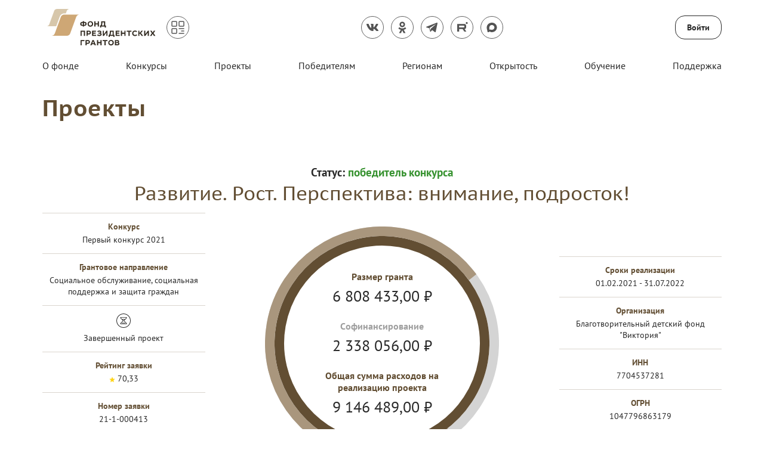

--- FILE ---
content_type: text/html; charset=utf-8
request_url: https://xn--80afcdbalict6afooklqi5o.xn--p1ai/public/application/item?id=0A2008E2-ED89-4D28-8FF3-88AFEE56AAC6
body_size: 39343
content:



<!DOCTYPE html>
<html>
<head>
    <meta charset="utf-8" />
    <meta name="viewport" content="width=device-width, initial-scale=1.0" />

        <link rel="shortcut icon" type="image/x-icon" href="/public/api/v1/file/get-image?fileName=5db1f11f-a728-40ed-be45-6a23e49069fb.ico" />   
        <link rel="mask-icon" href="/public/static/images/favicon/safari-pinned-tab.svg" color="#5bbad5">        
        <link rel="shortcut icon" type="image/x-icon" href="/public/api/v1/file/get-image?fileName=5db1f11f-a728-40ed-be45-6a23e49069fb.ico" />  
        <link rel="icon" sizes="16x16" type="image/png" href="/public/static/images/favicon/fpg-fav-16x16.png"> 
        <link rel="icon" sizes="32x32" type="image/png" href="/public/static/images/favicon/fpg-fav-32x32.png"> 
        <link rel="apple-touch-icon" sizes="57x57" href="/public/static/images/favicon/fpg-fav-57x57.png">
        <link rel="apple-touch-icon" sizes="60x60" href="/public/static/images/favicon/fpg-fav-60x60.png">
        <link rel="apple-touch-icon" sizes="72x72" href="/public/static/images/favicon/fpg-fav-72x72.png">
        <link rel="apple-touch-icon" sizes="76x76" href="/public/static/images/favicon/fpg-fav-76x76.png">
        <link rel="apple-touch-icon" sizes="114x114" href="/public/static/images/favicon/fpg-fav-114x114.png">
        <link rel="apple-touch-icon" sizes="120x120" href="/public/static/images/favicon/fpg-fav-120x120.png">
        <link rel="apple-touch-icon" sizes="144x144" href="/public/static/images/favicon/fpg-fav-144x144.png">
        <link rel="apple-touch-icon" sizes="152x152" href="/public/static/images/favicon/fpg-fav-152x152.png">
        <link rel="apple-touch-icon" sizes="180x180" href="/public/static/images/favicon/fpg-fav-180x180.png">

    <title>&#x41F;&#x440;&#x43E;&#x435;&#x43A;&#x442;&#x44B;</title>

    
        <meta property="og:image" content="http://xn--80afcdbalict6afooklqi5o.xn--p1ai/public/static/img/Fpg/fpg-logo.png" />
        <meta property="og:image:width" content="1200" />
        <meta property="og:image:height" content="630" />
        <meta name="description" content="&#x415;&#x434;&#x438;&#x43D;&#x44B;&#x439; &#x43E;&#x43F;&#x435;&#x440;&#x430;&#x442;&#x43E;&#x440; &#x433;&#x440;&#x430;&#x43D;&#x442;&#x43E;&#x432; &#x41F;&#x440;&#x435;&#x437;&#x438;&#x434;&#x435;&#x43D;&#x442;&#x430; &#x420;&#x43E;&#x441;&#x441;&#x438;&#x439;&#x441;&#x43A;&#x43E;&#x439; &#x424;&#x435;&#x434;&#x435;&#x440;&#x430;&#x446;&#x438;&#x438; &#x43D;&#x430; &#x440;&#x430;&#x437;&#x432;&#x438;&#x442;&#x438;&#x435; &#x433;&#x440;&#x430;&#x436;&#x434;&#x430;&#x43D;&#x441;&#x43A;&#x43E;&#x433;&#x43E; &#x43E;&#x431;&#x449;&#x435;&#x441;&#x442;&#x432;&#x430; &#x441; 3 &#x430;&#x43F;&#x440;&#x435;&#x43B;&#x44F; 2017 &#x433;&#x43E;&#x434;&#x430;." />
        <meta name="keywords" content="&#x444;&#x43E;&#x43D;&#x434;, &#x433;&#x440;&#x430;&#x43D;&#x442;&#x44B;, &#x43F;&#x440;&#x435;&#x437;&#x438;&#x434;&#x435;&#x43D;&#x442;, &#x440;&#x430;&#x437;&#x432;&#x438;&#x442;&#x438;&#x435;, &#x43F;&#x440;&#x43E;&#x435;&#x43A;&#x442;&#x44B;" />

    



    <script src="/public/static/js/lib/jquery.min.js"></script>

    <script src="/public/static/js/lib/jquery.validate.min.js"></script>

    <script src="/public/static/js/lib/jquery.validate.unobtrusive.min.js"></script>

    <script src="/public/static/js/lib/jquery-ui.min.js"></script>

    <script src="/public/static/js/Utils.min.js"></script>

    <script src="/public/static/js/Shared/es5-shims-min.js"></script>

    <script src="/public/static/js/Shared/share.min.js"></script>

    <script src="/public/static/js/Shared/jscolor.js"></script>

    <script src="/public/static/js/Shared/pikaday.js"></script>


    <link rel="stylesheet" type="text/css" href="/public/static/css/styles.min.css" />

<script type="text/template" id="qq-template">
    <div class="qq-uploader-selector qq-uploader qq-gallery" qq-drop-area-text="Перетащите файлы сюда">
        <div class="qq-total-progress-bar-container-selector qq-total-progress-bar-container">
            <div role="progressbar" aria-valuenow="0" aria-valuemin="0" aria-valuemax="100" class="qq-total-progress-bar-selector qq-progress-bar qq-total-progress-bar"></div>
        </div>
        <div class="qq-upload-drop-area-selector qq-upload-drop-area" qq-hide-dropzone>
            <span class="qq-upload-drop-area-text-selector"></span>
        </div>
        <div class="qq-upload-button-selector qq-upload-button">
            <div>Загрузите файл</div>
        </div>
        <span class="qq-drop-processing-selector qq-drop-processing">
            <span>Загружаем файлы...</span>
            <span class="qq-drop-processing-spinner-selector qq-drop-processing-spinner"></span>
        </span>
        <ul class="qq-upload-list-selector qq-upload-list" role="region" aria-live="polite" aria-relevant="additions removals">
            <li>
                <span role="status" class="qq-upload-status-text-selector qq-upload-status-text"></span>
                <div class="qq-progress-bar-container-selector qq-progress-bar-container">
                    <div role="progressbar" aria-valuenow="0" aria-valuemin="0" aria-valuemax="100" class="qq-progress-bar-selector qq-progress-bar"></div>
                </div>
                <span class="qq-upload-spinner-selector qq-upload-spinner"></span>
                <a class="qq-download-link disabled-link" href="">
                    <div class="qq-thumbnail-wrapper">
                        <img class="qq-thumbnail-selector" qq-max-size="120" qq-server-scale>
                    </div>
                </a>
                <button type="button" class="qq-upload-cancel-selector qq-upload-cancel">X</button>
                <button type="button" class="qq-upload-retry-selector qq-upload-retry">
                    <span class="qq-btn qq-retry-icon" aria-label="Retry"></span>
                    Попробовать снова
                </button>
                <div class="qq-file-info">
                    <div class="qq-file-name">
                        <span class="qq-upload-file-selector qq-upload-file"></span>
                        <span class="qq-edit-filename-icon-selector qq-btn qq-edit-filename-icon" aria-label="Редактировать название"></span>
                    </div>
                    <input class="qq-edit-filename-selector qq-edit-filename" tabindex="0" type="text">
                    <span class="qq-upload-size-selector qq-upload-size"></span>
                    <button type="button" class="qq-btn qq-upload-delete-selector qq-upload-delete">
                        <span class="qq-btn qq-delete-icon" aria-label="Удалить"></span>
                    </button>
                    <button type="button" class="qq-btn qq-upload-pause-selector qq-upload-pause">
                        <span class="qq-btn qq-pause-icon" aria-label="Пауза"></span>
                    </button>
                    <button type="button" class="qq-btn qq-upload-continue-selector qq-upload-continue">
                        <span class="qq-btn qq-continue-icon" aria-label="Продолжить"></span>
                    </button>
                </div>
            </li>
        </ul>
        <dialog class="qq-alert-dialog-selector">
            <div class="qq-dialog-message-selector"></div>
            <div class="qq-dialog-buttons">
                <button type="button" class="qq-cancel-button-selector">Закрыть</button>
            </div>
        </dialog>
        <dialog class="qq-confirm-dialog-selector">
            <div class="qq-dialog-message-selector"></div>
            <div class="qq-dialog-buttons">
                <button type="button" class="qq-cancel-button-selector">Нет</button>
                <button type="button" class="qq-ok-button-selector">Да</button>
            </div>
        </dialog>
        <dialog class="qq-prompt-dialog-selector">
            <div class="qq-dialog-message-selector"></div>
            <input type="text">
            <div class="qq-dialog-buttons">
                <button type="button" class="qq-cancel-button-selector">Отмена</button>
                <button type="button" class="qq-ok-button-selector">Ок</button>
            </div>
        </dialog>
    </div>
</script>

    
        <!-- Yandex.Metrika counter -->
<script type="text/javascript" >
    (function(m,e,t,r,i,k,a){m[i]=m[i]||function(){(m[i].a=m[i].a||[]).push(arguments)};
            m[i].l=1*new Date();k=e.createElement(t),a=e.getElementsByTagName(t)[0],k.async=1,k.src=r,a.parentNode.insertBefore(k,a)})
        (window, document, "script", "https://mc.yandex.ru/metrika/tag.js", "ym");

    ym(83418994, "init", {
        clickmap:true,
        trackLinks:true,
        accurateTrackBounce:true
    });
</script>
<noscript><div><img src="https://mc.yandex.ru/watch/83418994" style="position:absolute; left:-9999px;" alt="" /></div></noscript>
<!-- /Yandex.Metrika counter -->
    

    

    
        <script src="/public/static/angular-admin/main.js" type="module"></script>
        <script src="/public/static/angular-admin/polyfills.js" type="module"></script>
        <script src="/public/static/angular-admin/runtime.js" type="module"></script>
    

    <link rel="stylesheet" type="text/css" href="/public/static/angular-admin/styles.css" />

</head>
<body class="page-wrapper mvc-service default-theme PtSans  pgrants">
    <div class="page-main">
        <div class="logo-svg-container">
            <svg style="position: absolute" width="0" height="0">
  <svg id="FPG_logo_white" width="100%" height="100%" viewBox="0 0 197 65" xmlns="http://www.w3.org/2000/svg">
    <style xmlns="">.abst0{fill:#cb9c56}.abst1{fill:#dfca9c}.abst2{fill:#fff}</style>
    <path class="abst0" d="M59.3 10H31.9c-2.8 0-5.3 1.7-6.2 4.4L15 43.5c-1 2.6-3.4 4.3-6.2 4.3h27.4c2.8 0 5.3-1.7 6.2-4.4L53 14.2c1.1-2.5 3.5-4.2 6.3-4.2z" xmlns=""></path>
    <path class="abst1" d="M23.7 13.6c1.2-3.4 4.5-5.7 8.2-5.7h2.7l1.6-4.3C37 1.4 39 0 41.2 0H18.7c-2.3 0-4.3 1.4-5.1 3.6L5.1 27.4C4.3 29.5 2.3 31 0 31h17.4l6.3-17.4z" xmlns=""></path>
    <path class="abst2" d="M66.9 23.1h.8c.6 0 1.1.1 1.5.2.5.2.9.4 1.2.7.3.3.6.7.8 1.1.2.4.3.9.3 1.5s-.1 1.1-.3 1.5c-.2.4-.5.8-.8 1.1-.3.3-.8.5-1.2.7-.5.2-1 .2-1.5.2h-.8v1.2h-2.1v-1.2H64c-.6 0-1.1-.1-1.5-.2-.5-.2-.9-.4-1.2-.7-.3-.3-.6-.7-.8-1.1-.2-.4-.3-.9-.3-1.5s.1-1.1.3-1.5c.2-.4.5-.8.8-1.1.3-.3.8-.5 1.2-.7.5-.2.9-.2 1.5-.2h.8v-1.2h2.1v1.2zm-2.8 1.8c-.6 0-1 .2-1.3.5-.3.3-.5.7-.5 1.3 0 .5.2 1 .5 1.3.3.3.8.4 1.3.4h.8v-3.5h-.8zm3.5 3.5c.6 0 1-.2 1.3-.5.3-.3.5-.7.5-1.3 0-.5-.2-1-.5-1.3-.3-.3-.8-.4-1.3-.4h-.8v3.5h.8zM80.2 22.2c.6.2 1.1.6 1.6 1 .4.4.8.9 1 1.5.2.6.4 1.2.4 1.9s-.1 1.3-.4 1.9c-.2.6-.6 1.1-1 1.5-.4.4-1 .8-1.6 1-.6.3-1.3.4-2 .4s-1.4-.1-2-.4c-.6-.2-1.1-.6-1.6-1-.4-.4-.8-1-1-1.5-.2-.6-.4-1.2-.4-1.9s.1-1.3.4-1.9c.2-.6.6-1.1 1-1.5.4-.4 1-.8 1.6-1 .6-.3 1.3-.4 2-.4s1.4.2 2 .4zM77 23.9c-.4.2-.7.4-.9.6l-.6.9c-.1.4-.2.8-.2 1.2 0 .4.1.8.2 1.2.1.4.3.7.6 1 .3.3.6.5.9.6.4.2.8.2 1.2.2.5 0 .9-.1 1.2-.2.4-.2.7-.4.9-.6.2-.3.4-.6.6-1 .1-.4.2-.7.2-1.2 0-.4-.1-.8-.2-1.2-.1-.4-.3-.7-.6-1-.2-.3-.5-.5-.9-.6-.4-.1-.8-.2-1.2-.2l-1.2.3zM87.4 25.7h4.1V22h2.1v9.3h-2.1v-3.7h-4.1v3.7h-2.1V22h2.1v3.7zM104.7 29.5h1.4v.6l-.2 3.3H104l-.1-1.9h-6.3l-.1 1.9h-1.9l-.1-3.2v-.6h.4c.2 0 .4-.1.6-.2.2-.1.4-.4.5-.7.3-.6.4-1.3.5-2.2.1-.9.2-1.9.2-2.9V22h7v7.5zm-5.2-2.2c-.2.9-.4 1.7-.6 2.2h3.8v-5.6h-2.9c-.1 1.3-.2 2.4-.3 3.4zM68.8 48.1h-2.1v-7.4h-4v7.4h-2.1v-9.3h8.2v9.3zM77.1 39c.5.2.8.4 1.2.7.3.3.6.6.8 1.1.2.4.3.9.3 1.4 0 .5-.1 1-.3 1.4s-.5.8-.8 1.1c-.3.3-.8.5-1.2.7-.5.2-1 .2-1.5.2h-1.9v2.5h-2.1v-9.3h4.1c.4 0 .9 0 1.4.2zm-1.7 4.7c.6 0 1-.1 1.3-.4.3-.3.5-.7.5-1.1 0-.5-.1-.8-.4-1.1-.3-.3-.7-.4-1.3-.4h-2v3.1h1.9zM88.2 40.6h-4.9v1.8h4.4v1.8h-4.4v2h5.2v1.9h-7.2v-9.3h7v1.8zM95.5 42.2c.2-.2.3-.4.3-.7 0-.4-.1-.6-.4-.8-.2-.2-.6-.3-1.2-.3-.9 0-1.7.3-2.5.9l-1.1-1.4c.5-.4 1.1-.8 1.7-1 .6-.2 1.3-.3 2-.3.6 0 1.1.1 1.5.2.4.1.8.3 1.1.5.3.2.5.5.7.8.2.3.2.7.2 1.1 0 .4-.1.8-.2 1.1-.2.3-.4.6-.7.8v.1c.4.1.8.4 1 .8.3.4.4.8.4 1.3 0 .4-.1.8-.3 1.2-.2.4-.4.7-.8 1-.3.3-.8.5-1.3.6-.5.2-1.1.2-1.8.2-.4 0-.8 0-1.2-.1-.4-.1-.7-.1-1-.2-.3-.1-.6-.3-.9-.4l-.9-.6 1.1-1.5c.5.4 1 .6 1.4.8.5.2 1 .2 1.6.2.6 0 1.1-.1 1.4-.3.3-.2.5-.5.5-.9 0-.7-.4-1-1.3-1h-2.4v-1.8h2.1c.5-.1.8-.2 1-.3zM102.4 45l4.5-6.2h1.8v9.3h-2.1v-5.9l-4.3 5.9h-2v-9.3h2.1V45zM119.9 46.2h1.4v.6l-.2 3.3h-1.9l-.1-2h-6.3l-.1 2h-1.9l-.1-3.2v-.6h.4c.2 0 .4-.1.6-.2.2-.1.4-.4.5-.7.3-.6.4-1.3.5-2.2.1-.9.2-1.9.2-2.9v-1.5h7v7.4zm-5.2-2.2c-.2.9-.4 1.7-.6 2.2h3.8v-5.6H115c-.1 1.3-.1 2.5-.3 3.4zM130.2 40.6h-4.9v1.8h4.4v1.8h-4.4v2h5.2v1.9h-7.2v-9.3h7v1.8zM134.8 42.4h4.1v-3.6h2.1v9.3h-2.1v-3.7h-4.1v3.7h-2.1v-9.3h2.1v3.6zM151.4 40.6h-3.2V48h-2.1v-7.4h-3.2v-1.9h8.5v1.9zM159.2 40.7c-.4-.2-.9-.2-1.4-.2-.5 0-.9.1-1.2.2-.4.1-.7.3-.9.6-.3.3-.5.6-.6.9-.1.4-.2.8-.2 1.2 0 .4.1.9.2 1.2.1.4.3.7.6.9.3.3.6.5.9.6.4.1.8.2 1.2.2.5 0 1-.1 1.5-.3.5-.2.9-.4 1.2-.8l1.2 1.5c-1.1 1-2.4 1.5-4 1.5-.7 0-1.4-.1-2-.3-.6-.2-1.1-.6-1.6-1-.4-.4-.8-.9-1-1.5-.2-.6-.4-1.3-.4-2s.1-1.3.4-1.9c.2-.6.6-1.1 1-1.6.4-.4 1-.8 1.6-1.1.6-.3 1.3-.4 2.1-.4.7 0 1.4.1 2 .3.6.2 1.1.5 1.6 1l-1.2 1.5c-.2-.1-.6-.4-1-.5zM165.7 42.3l1-.1 2.6-3.4h2.6l-3.5 4.4 3.8 5h-2.7l-2.8-4h-1v4h-2.1v-9.3h2.1v3.4zM176.2 45l4.5-6.2h1.8v9.3h-2.1v-5.9l-4.3 5.9h-2v-9.3h2.1V45zM189.2 42.1h.1l1.9-3.3h2.6l-3 4.6 3.3 4.7h-2.7l-2.1-3.6h-.1l-2.1 3.6h-2.7l3.3-4.8-3-4.5h2.6l1.9 3.3zM67.7 57.4h-5v7.4h-2.1v-9.3h7.1v1.9zM75.3 55.7c.5.2.8.4 1.2.7.3.3.6.6.8 1.1.2.4.3.9.3 1.4 0 .5-.1 1-.3 1.4-.2.4-.5.8-.8 1.1-.3.3-.8.5-1.2.7-.5.2-1 .2-1.5.2h-1.9v2.5h-2.1v-9.3H74c.3 0 .8.1 1.3.2zm-1.7 4.7c.6 0 1-.1 1.3-.4.3-.3.5-.7.5-1.1 0-.5-.1-.8-.4-1.1-.3-.3-.7-.4-1.3-.4h-2v3.1h1.9zM88.1 64.8h-2.3l-.7-1.8h-4l-.7 1.9h-2.3l3.8-9.3h2.3l3.9 9.2zm-3.7-3.7l-1.2-3.6H83l-1.3 3.6h2.7zM92.1 59.1h4.1v-3.6h2.1v9.3h-2.1v-3.7h-4.1v3.7H90v-9.3h2.1v3.6zM108.7 57.4h-3.2v7.4h-2.1v-7.4h-3.2v-1.9h8.5v1.9zM117 55.6c.6.2 1.1.6 1.6 1 .4.4.8.9 1 1.5.2.6.4 1.2.4 1.9s-.1 1.3-.4 1.9c-.2.6-.6 1.1-1 1.5-.4.4-1 .8-1.6 1-.6.3-1.3.4-2 .4s-1.4-.1-2-.4c-.6-.2-1.1-.6-1.6-1-.4-.4-.8-1-1-1.5-.2-.6-.4-1.2-.4-1.9s.1-1.3.4-1.9c.2-.6.6-1.1 1-1.5.4-.4 1-.8 1.6-1 .6-.3 1.3-.4 2-.4.7.1 1.4.2 2 .4zm-3.2 1.8c-.4.2-.7.4-.9.6l-.6.9c-.1.4-.2.8-.2 1.2 0 .4.1.8.2 1.2.1.4.3.7.6 1 .3.3.6.5.9.6.4.2.8.2 1.2.2.5 0 .9-.1 1.2-.2.4-.2.7-.4.9-.6.2-.3.4-.6.6-1 .1-.4.2-.7.2-1.2 0-.4-.1-.8-.2-1.2-.1-.4-.3-.7-.6-1-.2-.3-.5-.5-.9-.6-.4-.1-.8-.2-1.2-.2-.4 0-.8.1-1.2.3zM128.6 56.2c.6.5.8 1.1.8 1.9 0 .4-.1.7-.2 1-.2.3-.4.5-.7.7v.1c.5.1.8.4 1.1.8.3.4.4.8.4 1.3 0 .4-.1.7-.2 1.1-.1.3-.3.6-.6.9-.3.2-.6.4-1.1.6-.4.1-1 .2-1.5.2h-4.5v-9.3h4.1c1 0 1.8.2 2.4.7zm-2.3 3c.4 0 .6-.1.8-.3.2-.2.3-.4.3-.7 0-.6-.4-.9-1.2-.9h-2.1v1.9h2.2zm.3 3.8c.9 0 1.4-.4 1.4-1.1 0-.4-.1-.6-.4-.8-.2-.2-.6-.3-1-.3h-2.5V63h2.5z" xmlns=""></path>http://www.w3.org/1999/xlink</svg>
  <svg id="VSE_logo_footer" width="100%" height="100%" viewBox="0 0 200 76" fill="none" xmlns="http://www.w3.org/2000/svg">
    <path d="M77.0992 25.4763C77.8305 25.7832 78.44 26.1515 78.9276 26.6425C79.4761 27.1335 79.8418 27.7472 80.0856 28.4223C80.3904 29.0975 80.5123 29.834 80.5123 30.6318C80.5123 31.4297 80.3904 32.1048 80.0856 32.78C79.7809 33.4551 79.4152 34.0688 78.9276 34.5598C78.44 35.0508 77.8305 35.4804 77.0992 35.7259C76.3678 36.0328 75.6364 36.1556 74.7222 36.1556C73.8689 36.1556 73.0766 36.0328 72.4062 35.7259C71.7357 35.4191 71.0653 35.0508 70.5777 34.5598C70.0292 34.0688 69.6635 33.4551 69.3588 32.78C69.054 32.1048 68.9321 31.3683 68.9321 30.5705C68.9321 29.7726 69.054 29.0975 69.3588 28.361C69.6635 27.6245 70.0292 27.0721 70.5777 26.5811C71.0653 26.0901 71.6748 25.6605 72.4062 25.415C73.0766 25.1081 73.8689 24.9854 74.7222 24.9854C75.6364 25.1081 76.3678 25.2309 77.0992 25.4763ZM73.3204 27.5017C72.8938 27.6858 72.589 27.9313 72.2843 28.2382C71.9795 28.5451 71.7357 28.9133 71.6138 29.343C71.4919 29.7726 71.3701 30.2022 71.3701 30.6932C71.3701 31.1842 71.431 31.6138 71.6138 32.0435C71.7357 32.4731 71.9795 32.8413 72.2843 33.1482C72.589 33.4551 72.9547 33.7006 73.3204 33.8847C73.747 34.0688 74.1737 34.1302 74.7222 34.1302C75.2707 34.1302 75.6974 34.0074 76.124 33.8847C76.5506 33.7006 76.9163 33.4551 77.2211 33.1482C77.5258 32.8413 77.7087 32.4731 77.8915 32.0435C78.0134 31.6138 78.0743 31.1842 78.0743 30.6932C78.0743 30.2022 78.0134 29.7726 77.8305 29.343C77.7087 28.9133 77.4649 28.5451 77.1601 28.2382C76.8554 27.9313 76.5506 27.6858 76.124 27.5017C75.6974 27.3176 75.2098 27.2562 74.7222 27.2562C74.2346 27.2562 73.747 27.3176 73.3204 27.5017Z" fill="#3C3C3B" xmlns="" />
    <path d="M85.0224 33.9458H89.4107V25.3534H91.8486V33.9458H93.3113V34.6823L93.1285 38.3648H90.9344L90.8125 36.094H82.5845V25.292H85.0224V33.9458Z" fill="#3C3C3B" xmlns="" />
    <path d="M103.307 27.5015H97.5776V29.5269H102.697V31.6136H97.5776V33.9458H103.55V36.094H95.1396V25.292H103.246V27.5015H103.307Z" fill="#3C3C3B" xmlns="" />
    <path d="M108.183 29.5269H112.937V25.292H115.374V36.094H112.937V31.7363H108.183V36.094H105.745V25.292H108.183V29.5269Z" fill="#3C3C3B" xmlns="" />
    <path d="M120.312 29.4041L121.47 29.2814L124.517 25.292H127.503L123.481 30.3247L127.93 36.094H124.822L121.531 31.4908H120.312V36.094H117.935V25.292H120.312V29.4041Z" fill="#3C3C3B" xmlns="" />
    <path d="M140.79 36.094H138.108L137.255 33.9458H132.623L131.831 36.094H129.21L133.659 25.292H136.341L140.79 36.094ZM136.524 31.8591L135.061 27.747H134.878L133.415 31.8591H136.524Z" fill="#3C3C3B" xmlns="" />
    <path d="M76.0629 44.9319C76.6114 45.116 77.038 45.3615 77.4647 45.7297C77.8304 46.098 78.1351 46.4662 78.3179 46.9572C78.5008 47.4482 78.6227 48.0006 78.6227 48.553C78.6227 49.1667 78.5008 49.7191 78.257 50.2101C78.0132 50.7011 77.7085 51.1307 77.2818 51.4376C76.9161 51.8059 76.4285 52.0513 75.88 52.2355C75.3315 52.4196 74.722 52.481 74.1125 52.481H71.9184V55.427H69.4805V44.625H74.2954C74.9658 44.625 75.5753 44.7477 76.0629 44.9319ZM74.1125 50.3329C74.783 50.3329 75.2705 50.1487 75.6362 49.8419C76.0019 49.535 76.1848 49.1054 76.1848 48.553C76.1848 48.0006 76.0019 47.571 75.6972 47.2641C75.3315 46.9572 74.8439 46.7731 74.2344 46.7731H71.9184V50.3329H74.1125Z" fill="#3C3C3B" xmlns="" />
    <path d="M88.8013 46.8345H83.0722V48.8599H88.1918V50.9466H83.0722V53.2788H89.0451V55.427H80.6343V44.625H88.7404V46.8345H88.8013Z" fill="#3C3C3B" xmlns="" />
    <path d="M96.6025 48.5535C96.7854 48.3694 96.9073 48.1239 96.9073 47.817C96.9073 47.3874 96.7854 47.0805 96.4806 46.8964C96.1759 46.6509 95.7493 46.5895 95.0788 46.5895C94.0427 46.5895 93.1285 46.9578 92.2143 47.6329L90.9344 45.9758C91.5438 45.4848 92.1533 45.0552 92.8847 44.8097C93.5551 44.5642 94.3475 44.4414 95.2007 44.4414C95.8712 44.4414 96.4197 44.5028 96.9073 44.6869C97.3949 44.871 97.8215 45.0552 98.1872 45.3007C98.5529 45.5462 98.7967 45.9144 99.0405 46.2213C99.2233 46.5895 99.3452 47.0191 99.3452 47.4488C99.3452 47.9398 99.2233 48.308 99.0405 48.6763C98.8576 49.0445 98.5529 49.3514 98.1872 49.5355V49.7196C98.7357 49.9038 99.1014 50.2106 99.4062 50.5789C99.7109 51.0085 99.8328 51.4995 99.8328 52.1133C99.8328 52.6043 99.7109 53.0953 99.528 53.5249C99.3452 53.9545 99.0405 54.3227 98.6748 54.6296C98.2481 54.9365 97.7606 55.182 97.212 55.3661C96.6025 55.5502 95.9321 55.6116 95.1398 55.6116C94.6522 55.6116 94.2256 55.5502 93.7989 55.4889C93.3723 55.4275 92.9456 55.3661 92.58 55.2434C92.2143 55.1206 91.8486 54.9365 91.4829 54.7524C91.1172 54.5682 90.8125 54.3227 90.4468 54.0159L91.7267 52.236C92.2752 52.6656 92.8238 52.9725 93.3723 53.1566C93.9208 53.3408 94.5303 53.4021 95.2617 53.4021C95.9931 53.4021 96.4806 53.2794 96.8463 53.0339C97.212 52.7884 97.3949 52.4201 97.3949 51.9905C97.3949 51.254 96.9073 50.8858 95.9321 50.8858H93.2504V48.799H95.7493C96.115 48.8604 96.4197 48.7376 96.6025 48.5535Z" fill="#3C3C3B" xmlns="" />
    <path d="M106.476 50.026H106.659L108.914 44.625H111.596L107.33 53.5243C106.964 54.2608 106.598 54.7518 106.172 55.1201C105.745 55.4883 105.196 55.6111 104.587 55.6111C103.856 55.6111 103.185 55.4883 102.637 55.2428L103.185 53.2175C103.307 53.2788 103.49 53.3402 103.673 53.3402C103.856 53.4016 103.977 53.4016 104.16 53.4016C104.709 53.4016 105.075 53.2175 105.196 52.7879L105.318 52.481L100.869 44.625H103.795L106.476 50.026Z" fill="#3C3C3B" xmlns="" />
    <path d="M122.506 55.4271H120.068V46.8346H116.776C116.776 47.7553 116.776 48.6145 116.715 49.4124C116.715 50.2103 116.655 50.8854 116.594 51.5605C116.472 52.2356 116.411 52.788 116.228 53.279C116.045 53.77 115.862 54.1996 115.557 54.5679C115.253 54.9361 114.948 55.1816 114.521 55.3657C114.095 55.5499 113.607 55.6112 113.059 55.6112C112.693 55.6112 112.388 55.5499 112.144 55.5499C111.901 55.4885 111.596 55.4271 111.352 55.3044L111.901 53.2176C112.022 53.279 112.144 53.3404 112.327 53.3404C112.449 53.3404 112.632 53.4017 112.693 53.4017C112.876 53.4017 113.12 53.3404 113.241 53.279C113.363 53.2176 113.546 53.0949 113.668 52.8494C113.79 52.6039 113.973 52.297 114.034 51.9901C114.095 51.6219 114.156 51.2536 114.217 50.7626C114.278 50.2716 114.278 49.7193 114.278 49.0441C114.278 48.369 114.278 47.6325 114.278 46.7119V44.6865H122.506V55.4271Z" fill="#3C3C3B" xmlns="" />
    <path d="M127.442 48.0006H129.636C130.246 48.0006 130.855 48.062 131.404 48.2461C131.952 48.4302 132.379 48.6757 132.745 48.9826C133.11 49.2895 133.415 49.7191 133.598 50.1487C133.781 50.5784 133.903 51.1307 133.903 51.7445C133.903 52.2969 133.781 52.7878 133.598 53.2788C133.415 53.7085 133.11 54.1381 132.745 54.445C132.379 54.8132 131.952 54.9973 131.404 55.2428C130.855 55.427 130.307 55.4883 129.697 55.4883H125.004V44.625H127.442V48.0006ZM129.576 53.2788C130.855 53.2788 131.526 52.7265 131.526 51.6831C131.526 51.1307 131.343 50.7625 131.038 50.517C130.673 50.2715 130.246 50.0874 129.576 50.0874H127.442V53.2788H129.576Z" fill="#3C3C3B" xmlns="" />
    <path d="M143.654 46.8345H139.937V55.427H137.499V46.8345H133.781V44.625H143.593V46.8345H143.654Z" fill="#3C3C3B" xmlns="" />
    <path d="M155.295 55.427H152.614L151.76 53.2788H147.128L146.336 55.427H143.715L148.165 44.625H150.846L155.295 55.427ZM151.029 51.1921L149.566 47.08H149.383L147.921 51.1921H151.029Z" fill="#3C3C3B" xmlns="" />
    <path d="M165.169 46.8345H161.451V55.427H159.013V46.8345H155.295V44.625H165.169V46.8345Z" fill="#3C3C3B" xmlns="" />
    <path d="M174.251 44.8709C174.982 45.1778 175.591 45.546 176.079 46.037C176.628 46.528 176.993 47.1417 177.237 47.8169C177.542 48.492 177.664 49.2285 177.664 50.0264C177.664 50.8242 177.542 51.4994 177.237 52.1745C176.932 52.8496 176.567 53.4634 176.079 53.9544C175.591 54.4453 174.982 54.875 174.251 55.1205C173.519 55.4273 172.788 55.5501 171.874 55.5501C171.02 55.5501 170.228 55.4273 169.558 55.1205C168.887 54.8136 168.217 54.4453 167.729 53.9544C167.181 53.4634 166.815 52.8496 166.51 52.1745C166.205 51.4994 166.083 50.7629 166.083 49.965C166.083 49.1671 166.205 48.492 166.51 47.7555C166.815 47.019 167.181 46.4666 167.729 45.9756C168.217 45.4846 168.826 45.055 169.558 44.8095C170.228 44.5026 171.02 44.3799 171.874 44.3799C172.727 44.4413 173.519 44.564 174.251 44.8709ZM170.472 46.8349C170.045 47.019 169.74 47.2645 169.436 47.5714C169.131 47.8782 168.887 48.2465 168.765 48.6761C168.643 49.1057 168.521 49.5354 168.521 50.0264C168.521 50.5174 168.582 50.947 168.765 51.3766C168.887 51.8062 169.131 52.1745 169.436 52.4814C169.74 52.7882 170.106 53.0337 170.472 53.2179C170.898 53.402 171.325 53.4634 171.874 53.4634C172.422 53.4634 172.849 53.3406 173.275 53.2179C173.702 53.0337 174.068 52.7882 174.372 52.4814C174.677 52.1745 174.86 51.8062 175.043 51.3766C175.165 50.947 175.226 50.5174 175.226 50.0264C175.226 49.5354 175.165 49.1057 174.982 48.6761C174.86 48.2465 174.616 47.8782 174.311 47.5714C174.007 47.2645 173.702 47.019 173.275 46.8349C172.849 46.6508 172.361 46.5894 171.874 46.5894C171.386 46.5894 170.898 46.6508 170.472 46.8349Z" fill="#3C3C3B" xmlns="" />
    <path d="M187.293 45.4229C187.964 45.9752 188.269 46.6504 188.269 47.571C188.269 48.0006 188.147 48.4302 187.964 48.7985C187.781 49.1667 187.537 49.4122 187.171 49.5964V49.7191C187.72 49.9032 188.147 50.2101 188.451 50.6397C188.756 51.0694 188.939 51.5604 188.939 52.1741C188.939 52.6037 188.878 53.0333 188.695 53.4016C188.512 53.7698 188.269 54.1381 187.964 54.445C187.659 54.7518 187.232 54.936 186.745 55.1201C186.257 55.3042 185.648 55.3656 184.916 55.3656H179.675V44.625H184.49C185.709 44.625 186.623 44.9319 187.293 45.4229ZM184.612 48.9212C185.038 48.9212 185.343 48.7985 185.587 48.6144C185.831 48.4302 185.952 48.1234 185.952 47.8165C185.952 47.08 185.465 46.7117 184.551 46.7117H182.174V48.9212H184.612ZM184.977 53.4016C186.074 53.4016 186.562 52.972 186.562 52.1127C186.562 51.6831 186.44 51.3762 186.135 51.1921C185.831 50.9466 185.465 50.8852 184.916 50.8852H182.052V53.4016H184.977Z" fill="#3C3C3B" xmlns="" />
    <path d="M78.9884 74.76H76.5504V66.2289H71.9184V74.76H69.4805V63.958H78.9884V74.76Z" fill="#3C3C3B" xmlns="" />
    <path d="M88.1307 64.2649C88.6793 64.449 89.1059 64.6945 89.5325 65.0628C89.8982 65.431 90.203 65.7993 90.3858 66.2903C90.5687 66.7813 90.6906 67.3336 90.6906 67.886C90.6906 68.4997 90.5687 69.0521 90.3249 69.5431C90.0811 70.0341 89.7763 70.4637 89.3497 70.7706C88.984 71.1389 88.4964 71.3844 87.9479 71.5685C87.3994 71.7526 86.7899 71.814 86.1804 71.814H83.9863V74.76H81.5483V63.958H86.3632C87.0337 64.0194 87.5822 64.0808 88.1307 64.2649ZM86.1804 69.6659C86.8508 69.6659 87.3384 69.4817 87.7041 69.1749C88.0698 68.868 88.2526 68.4384 88.2526 67.886C88.2526 67.3336 88.0698 66.904 87.765 66.5971C87.3994 66.2903 86.9118 66.1061 86.3023 66.1061H83.9863V69.6659H86.1804Z" fill="#3C3C3B" xmlns="" />
    <path d="M100.381 64.2039C101.113 64.5108 101.722 64.879 102.21 65.37C102.758 65.861 103.124 66.4748 103.368 67.1499C103.673 67.825 103.794 68.5615 103.794 69.3594C103.794 70.1572 103.673 70.8324 103.368 71.5075C103.063 72.1826 102.697 72.7964 102.21 73.2874C101.722 73.7784 101.113 74.208 100.381 74.4535C99.65 74.7604 98.9186 74.8831 98.0044 74.8831C97.1511 74.8831 96.3588 74.7604 95.6884 74.4535C95.018 74.1466 94.3475 73.7784 93.86 73.2874C93.3114 72.7964 92.9457 72.1826 92.641 71.5075C92.3362 70.8324 92.2144 70.0959 92.2144 69.298C92.2144 68.5001 92.3362 67.825 92.641 67.0885C92.9457 66.352 93.3114 65.7996 93.86 65.3086C94.3475 64.8176 94.957 64.388 95.6884 64.1425C96.3588 63.8356 97.1511 63.7129 98.0044 63.7129C98.8577 63.7743 99.65 63.897 100.381 64.2039ZM96.6026 66.1679C96.176 66.352 95.8712 66.5975 95.5665 66.9044C95.2618 67.2113 95.018 67.5795 94.8961 68.0091C94.7742 68.4388 94.6523 68.8684 94.6523 69.3594C94.6523 69.8504 94.7132 70.28 94.8961 70.7096C95.018 71.1392 95.2618 71.5075 95.5665 71.8144C95.8712 72.1212 96.2369 72.3667 96.6026 72.5509C97.0293 72.735 97.4559 72.7964 98.0044 72.7964C98.553 72.7964 98.9796 72.6736 99.4062 72.5509C99.8329 72.3667 100.199 72.1212 100.503 71.8144C100.808 71.5075 100.991 71.1392 101.174 70.7096C101.296 70.28 101.357 69.8504 101.357 69.3594C101.357 68.8684 101.296 68.4388 101.113 68.0091C100.991 67.5795 100.747 67.2113 100.442 66.9044C100.138 66.5975 99.8329 66.352 99.4062 66.1679C98.9796 65.9838 98.492 65.9224 98.0044 65.9224C97.4559 65.9224 97.0293 66.0451 96.6026 66.1679Z" fill="#3C3C3B" xmlns="" />
    <path d="M113.912 66.1675H108.183V68.1929H113.302V70.2796H108.183V72.6119H114.155V74.76H105.745V63.958H113.851V66.1675H113.912Z" fill="#3C3C3B" xmlns="" />
    <path d="M118.727 68.0701L119.885 67.9474L122.932 63.958H125.918L121.896 68.9907L126.345 74.76H123.237L119.946 70.1569H118.727V74.76H116.35V63.958H118.727V68.0701Z" fill="#3C3C3B" xmlns="" />
    <path d="M137.072 66.1675H133.354V74.76H130.916V66.1675H127.198V63.958H137.011V66.1675H137.072Z" fill="#3C3C3B" xmlns="" />
    <path d="M146.153 64.2039C146.885 64.5108 147.494 64.879 147.982 65.37C148.53 65.861 148.896 66.4748 149.14 67.1499C149.445 67.825 149.566 68.5615 149.566 69.3594C149.566 70.1572 149.445 70.8324 149.14 71.5075C148.835 72.1826 148.469 72.7964 147.982 73.2874C147.494 73.7784 146.885 74.208 146.153 74.4535C145.422 74.7604 144.691 74.8831 143.776 74.8831C142.923 74.8831 142.131 74.7604 141.46 74.4535C140.79 74.1466 140.12 73.7784 139.632 73.2874C139.083 72.7964 138.718 72.1826 138.413 71.5075C138.108 70.8324 137.986 70.0959 137.986 69.298C137.986 68.5001 138.108 67.825 138.413 67.0885C138.718 66.352 139.083 65.7996 139.632 65.3086C140.12 64.8176 140.729 64.388 141.46 64.1425C142.131 63.8356 142.923 63.7129 143.776 63.7129C144.691 63.7743 145.483 63.897 146.153 64.2039ZM142.436 66.1679C142.009 66.352 141.704 66.5975 141.399 66.9044C141.095 67.2113 140.851 67.5795 140.729 68.0091C140.607 68.4388 140.485 68.8684 140.485 69.3594C140.485 69.8504 140.546 70.28 140.729 70.7096C140.851 71.1392 141.095 71.5075 141.399 71.8144C141.704 72.1212 142.07 72.3667 142.436 72.5509C142.862 72.735 143.289 72.7964 143.837 72.7964C144.386 72.7964 144.813 72.6736 145.239 72.5509C145.666 72.3667 146.031 72.1212 146.336 71.8144C146.641 71.5075 146.824 71.1392 147.007 70.7096C147.129 70.28 147.189 69.8504 147.189 69.3594C147.189 68.8684 147.129 68.4388 146.946 68.0091C146.824 67.5795 146.58 67.2113 146.275 66.9044C145.971 66.5975 145.666 66.352 145.239 66.1679C144.813 65.9838 144.325 65.9224 143.837 65.9224C143.289 65.9224 142.801 66.0451 142.436 66.1679Z" fill="#3C3C3B" xmlns="" />
    <path d="M159.196 64.7567C159.867 65.3091 160.171 65.9842 160.171 66.9048C160.171 67.3344 160.049 67.7641 159.867 68.1323C159.684 68.5006 159.44 68.7461 159.074 68.9302V69.0529C159.623 69.2371 160.049 69.5439 160.354 69.9736C160.659 70.4032 160.842 70.8942 160.842 71.5079C160.842 71.9376 160.781 72.3672 160.598 72.7354C160.415 73.1037 160.171 73.4719 159.867 73.7788C159.562 74.0857 159.135 74.2698 158.648 74.4539C158.16 74.6381 157.551 74.6994 156.819 74.6994H151.578V63.8975H156.393C157.672 64.0202 158.587 64.2657 159.196 64.7567ZM156.514 68.2551C156.941 68.2551 157.246 68.1323 157.49 67.9482C157.733 67.7641 157.855 67.4572 157.855 67.1503C157.855 66.4138 157.368 66.0456 156.453 66.0456H154.077V68.2551H156.514ZM156.941 72.7354C158.038 72.7354 158.526 72.3058 158.526 71.4466C158.526 71.0169 158.404 70.7101 158.099 70.5259C157.794 70.2804 157.429 70.2191 156.88 70.2191H154.016V72.7354H156.941Z" fill="#3C3C3B" xmlns="" />
    <path d="M67.8964 11.4824H62.5939H56.0724H36.5081C33.3388 11.4824 30.4742 13.5078 29.3772 16.5152L17.1876 50.2099C16.0905 53.2173 13.2259 55.2427 10.0566 55.2427H15.3591H20.9663H41.5058C44.6751 55.2427 47.5397 53.2173 48.6368 50.2099L60.8264 16.5152C61.9235 13.5078 64.7271 11.4824 67.8964 11.4824Z" fill="#D5AE75" xmlns="" />
    <path d="M27.1219 15.7178C28.5237 11.7898 32.3025 9.1507 36.447 9.1507H39.6163L41.4447 4.11797C42.3589 1.66298 44.6749 0.00585938 47.2348 0.00585938H42.9074H37.544H21.5756C18.9549 0.00585938 16.6388 1.66298 15.7856 4.11797L5.79007 31.6139C4.87585 34.0689 2.55982 35.726 0 35.726H4.32731H8.89842H19.93L27.1219 15.7178Z" fill="#E6D4B6" xmlns="" />http://www.w3.org/1999/xlink</svg>
  <svg id="VSE_logo" width="100%" height="100%" viewBox="0 0 200 76" fill="none" xmlns="http://www.w3.org/2000/svg">
    <path d="M77.0992 25.4763C77.8305 25.7832 78.44 26.1515 78.9276 26.6425C79.4761 27.1335 79.8418 27.7472 80.0856 28.4223C80.3904 29.0975 80.5123 29.834 80.5123 30.6318C80.5123 31.4297 80.3904 32.1048 80.0856 32.78C79.7809 33.4551 79.4152 34.0688 78.9276 34.5598C78.44 35.0508 77.8305 35.4804 77.0992 35.7259C76.3678 36.0328 75.6364 36.1556 74.7222 36.1556C73.8689 36.1556 73.0766 36.0328 72.4062 35.7259C71.7357 35.4191 71.0653 35.0508 70.5777 34.5598C70.0292 34.0688 69.6635 33.4551 69.3588 32.78C69.054 32.1048 68.9321 31.3683 68.9321 30.5705C68.9321 29.7726 69.054 29.0975 69.3588 28.361C69.6635 27.6245 70.0292 27.0721 70.5777 26.5811C71.0653 26.0901 71.6748 25.6605 72.4062 25.415C73.0766 25.1081 73.8689 24.9854 74.7222 24.9854C75.6364 25.1081 76.3678 25.2309 77.0992 25.4763ZM73.3204 27.5017C72.8938 27.6858 72.589 27.9313 72.2843 28.2382C71.9795 28.5451 71.7357 28.9133 71.6138 29.343C71.4919 29.7726 71.3701 30.2022 71.3701 30.6932C71.3701 31.1842 71.431 31.6138 71.6138 32.0435C71.7357 32.4731 71.9795 32.8413 72.2843 33.1482C72.589 33.4551 72.9547 33.7006 73.3204 33.8847C73.747 34.0688 74.1737 34.1302 74.7222 34.1302C75.2707 34.1302 75.6974 34.0074 76.124 33.8847C76.5506 33.7006 76.9163 33.4551 77.2211 33.1482C77.5258 32.8413 77.7087 32.4731 77.8915 32.0435C78.0134 31.6138 78.0743 31.1842 78.0743 30.6932C78.0743 30.2022 78.0134 29.7726 77.8305 29.343C77.7087 28.9133 77.4649 28.5451 77.1601 28.2382C76.8554 27.9313 76.5506 27.6858 76.124 27.5017C75.6974 27.3176 75.2098 27.2562 74.7222 27.2562C74.2346 27.2562 73.747 27.3176 73.3204 27.5017Z" fill="#3C3C3B" xmlns="" />
    <path d="M85.0224 33.9458H89.4107V25.3534H91.8486V33.9458H93.3113V34.6823L93.1285 38.3648H90.9344L90.8125 36.094H82.5845V25.292H85.0224V33.9458Z" fill="#3C3C3B" xmlns="" />
    <path d="M103.307 27.5015H97.5776V29.5269H102.697V31.6136H97.5776V33.9458H103.55V36.094H95.1396V25.292H103.246V27.5015H103.307Z" fill="#3C3C3B" xmlns="" />
    <path d="M108.183 29.5269H112.937V25.292H115.374V36.094H112.937V31.7363H108.183V36.094H105.745V25.292H108.183V29.5269Z" fill="#3C3C3B" xmlns="" />
    <path d="M120.312 29.4041L121.47 29.2814L124.517 25.292H127.503L123.481 30.3247L127.93 36.094H124.822L121.531 31.4908H120.312V36.094H117.935V25.292H120.312V29.4041Z" fill="#3C3C3B" xmlns="" />
    <path d="M140.79 36.094H138.108L137.255 33.9458H132.623L131.831 36.094H129.21L133.659 25.292H136.341L140.79 36.094ZM136.524 31.8591L135.061 27.747H134.878L133.415 31.8591H136.524Z" fill="#3C3C3B" xmlns="" />
    <path d="M76.0629 44.9319C76.6114 45.116 77.038 45.3615 77.4647 45.7297C77.8304 46.098 78.1351 46.4662 78.3179 46.9572C78.5008 47.4482 78.6227 48.0006 78.6227 48.553C78.6227 49.1667 78.5008 49.7191 78.257 50.2101C78.0132 50.7011 77.7085 51.1307 77.2818 51.4376C76.9161 51.8059 76.4285 52.0513 75.88 52.2355C75.3315 52.4196 74.722 52.481 74.1125 52.481H71.9184V55.427H69.4805V44.625H74.2954C74.9658 44.625 75.5753 44.7477 76.0629 44.9319ZM74.1125 50.3329C74.783 50.3329 75.2705 50.1487 75.6362 49.8419C76.0019 49.535 76.1848 49.1054 76.1848 48.553C76.1848 48.0006 76.0019 47.571 75.6972 47.2641C75.3315 46.9572 74.8439 46.7731 74.2344 46.7731H71.9184V50.3329H74.1125Z" fill="#3C3C3B" xmlns="" />
    <path d="M88.8013 46.8345H83.0722V48.8599H88.1918V50.9466H83.0722V53.2788H89.0451V55.427H80.6343V44.625H88.7404V46.8345H88.8013Z" fill="#3C3C3B" xmlns="" />
    <path d="M96.6025 48.5535C96.7854 48.3694 96.9073 48.1239 96.9073 47.817C96.9073 47.3874 96.7854 47.0805 96.4806 46.8964C96.1759 46.6509 95.7493 46.5895 95.0788 46.5895C94.0427 46.5895 93.1285 46.9578 92.2143 47.6329L90.9344 45.9758C91.5438 45.4848 92.1533 45.0552 92.8847 44.8097C93.5551 44.5642 94.3475 44.4414 95.2007 44.4414C95.8712 44.4414 96.4197 44.5028 96.9073 44.6869C97.3949 44.871 97.8215 45.0552 98.1872 45.3007C98.5529 45.5462 98.7967 45.9144 99.0405 46.2213C99.2233 46.5895 99.3452 47.0191 99.3452 47.4488C99.3452 47.9398 99.2233 48.308 99.0405 48.6763C98.8576 49.0445 98.5529 49.3514 98.1872 49.5355V49.7196C98.7357 49.9038 99.1014 50.2106 99.4062 50.5789C99.7109 51.0085 99.8328 51.4995 99.8328 52.1133C99.8328 52.6043 99.7109 53.0953 99.528 53.5249C99.3452 53.9545 99.0405 54.3227 98.6748 54.6296C98.2481 54.9365 97.7606 55.182 97.212 55.3661C96.6025 55.5502 95.9321 55.6116 95.1398 55.6116C94.6522 55.6116 94.2256 55.5502 93.7989 55.4889C93.3723 55.4275 92.9456 55.3661 92.58 55.2434C92.2143 55.1206 91.8486 54.9365 91.4829 54.7524C91.1172 54.5682 90.8125 54.3227 90.4468 54.0159L91.7267 52.236C92.2752 52.6656 92.8238 52.9725 93.3723 53.1566C93.9208 53.3408 94.5303 53.4021 95.2617 53.4021C95.9931 53.4021 96.4806 53.2794 96.8463 53.0339C97.212 52.7884 97.3949 52.4201 97.3949 51.9905C97.3949 51.254 96.9073 50.8858 95.9321 50.8858H93.2504V48.799H95.7493C96.115 48.8604 96.4197 48.7376 96.6025 48.5535Z" fill="#3C3C3B" xmlns="" />
    <path d="M106.476 50.026H106.659L108.914 44.625H111.596L107.33 53.5243C106.964 54.2608 106.598 54.7518 106.172 55.1201C105.745 55.4883 105.196 55.6111 104.587 55.6111C103.856 55.6111 103.185 55.4883 102.637 55.2428L103.185 53.2175C103.307 53.2788 103.49 53.3402 103.673 53.3402C103.856 53.4016 103.977 53.4016 104.16 53.4016C104.709 53.4016 105.075 53.2175 105.196 52.7879L105.318 52.481L100.869 44.625H103.795L106.476 50.026Z" fill="#3C3C3B" xmlns="" />
    <path d="M122.506 55.4271H120.068V46.8346H116.776C116.776 47.7553 116.776 48.6145 116.715 49.4124C116.715 50.2103 116.655 50.8854 116.594 51.5605C116.472 52.2356 116.411 52.788 116.228 53.279C116.045 53.77 115.862 54.1996 115.557 54.5679C115.253 54.9361 114.948 55.1816 114.521 55.3657C114.095 55.5499 113.607 55.6112 113.059 55.6112C112.693 55.6112 112.388 55.5499 112.144 55.5499C111.901 55.4885 111.596 55.4271 111.352 55.3044L111.901 53.2176C112.022 53.279 112.144 53.3404 112.327 53.3404C112.449 53.3404 112.632 53.4017 112.693 53.4017C112.876 53.4017 113.12 53.3404 113.241 53.279C113.363 53.2176 113.546 53.0949 113.668 52.8494C113.79 52.6039 113.973 52.297 114.034 51.9901C114.095 51.6219 114.156 51.2536 114.217 50.7626C114.278 50.2716 114.278 49.7193 114.278 49.0441C114.278 48.369 114.278 47.6325 114.278 46.7119V44.6865H122.506V55.4271Z" fill="#3C3C3B" xmlns="" />
    <path d="M127.442 48.0006H129.636C130.246 48.0006 130.855 48.062 131.404 48.2461C131.952 48.4302 132.379 48.6757 132.745 48.9826C133.11 49.2895 133.415 49.7191 133.598 50.1487C133.781 50.5784 133.903 51.1307 133.903 51.7445C133.903 52.2969 133.781 52.7878 133.598 53.2788C133.415 53.7085 133.11 54.1381 132.745 54.445C132.379 54.8132 131.952 54.9973 131.404 55.2428C130.855 55.427 130.307 55.4883 129.697 55.4883H125.004V44.625H127.442V48.0006ZM129.576 53.2788C130.855 53.2788 131.526 52.7265 131.526 51.6831C131.526 51.1307 131.343 50.7625 131.038 50.517C130.673 50.2715 130.246 50.0874 129.576 50.0874H127.442V53.2788H129.576Z" fill="#3C3C3B" xmlns="" />
    <path d="M143.654 46.8345H139.937V55.427H137.499V46.8345H133.781V44.625H143.593V46.8345H143.654Z" fill="#3C3C3B" xmlns="" />
    <path d="M155.295 55.427H152.614L151.76 53.2788H147.128L146.336 55.427H143.715L148.165 44.625H150.846L155.295 55.427ZM151.029 51.1921L149.566 47.08H149.383L147.921 51.1921H151.029Z" fill="#3C3C3B" xmlns="" />
    <path d="M165.169 46.8345H161.451V55.427H159.013V46.8345H155.295V44.625H165.169V46.8345Z" fill="#3C3C3B" xmlns="" />
    <path d="M174.251 44.8709C174.982 45.1778 175.591 45.546 176.079 46.037C176.628 46.528 176.993 47.1417 177.237 47.8169C177.542 48.492 177.664 49.2285 177.664 50.0264C177.664 50.8242 177.542 51.4994 177.237 52.1745C176.932 52.8496 176.567 53.4634 176.079 53.9544C175.591 54.4453 174.982 54.875 174.251 55.1205C173.519 55.4273 172.788 55.5501 171.874 55.5501C171.02 55.5501 170.228 55.4273 169.558 55.1205C168.887 54.8136 168.217 54.4453 167.729 53.9544C167.181 53.4634 166.815 52.8496 166.51 52.1745C166.205 51.4994 166.083 50.7629 166.083 49.965C166.083 49.1671 166.205 48.492 166.51 47.7555C166.815 47.019 167.181 46.4666 167.729 45.9756C168.217 45.4846 168.826 45.055 169.558 44.8095C170.228 44.5026 171.02 44.3799 171.874 44.3799C172.727 44.4413 173.519 44.564 174.251 44.8709ZM170.472 46.8349C170.045 47.019 169.74 47.2645 169.436 47.5714C169.131 47.8782 168.887 48.2465 168.765 48.6761C168.643 49.1057 168.521 49.5354 168.521 50.0264C168.521 50.5174 168.582 50.947 168.765 51.3766C168.887 51.8062 169.131 52.1745 169.436 52.4814C169.74 52.7882 170.106 53.0337 170.472 53.2179C170.898 53.402 171.325 53.4634 171.874 53.4634C172.422 53.4634 172.849 53.3406 173.275 53.2179C173.702 53.0337 174.068 52.7882 174.372 52.4814C174.677 52.1745 174.86 51.8062 175.043 51.3766C175.165 50.947 175.226 50.5174 175.226 50.0264C175.226 49.5354 175.165 49.1057 174.982 48.6761C174.86 48.2465 174.616 47.8782 174.311 47.5714C174.007 47.2645 173.702 47.019 173.275 46.8349C172.849 46.6508 172.361 46.5894 171.874 46.5894C171.386 46.5894 170.898 46.6508 170.472 46.8349Z" fill="#3C3C3B" xmlns="" />
    <path d="M187.293 45.4229C187.964 45.9752 188.269 46.6504 188.269 47.571C188.269 48.0006 188.147 48.4302 187.964 48.7985C187.781 49.1667 187.537 49.4122 187.171 49.5964V49.7191C187.72 49.9032 188.147 50.2101 188.451 50.6397C188.756 51.0694 188.939 51.5604 188.939 52.1741C188.939 52.6037 188.878 53.0333 188.695 53.4016C188.512 53.7698 188.269 54.1381 187.964 54.445C187.659 54.7518 187.232 54.936 186.745 55.1201C186.257 55.3042 185.648 55.3656 184.916 55.3656H179.675V44.625H184.49C185.709 44.625 186.623 44.9319 187.293 45.4229ZM184.612 48.9212C185.038 48.9212 185.343 48.7985 185.587 48.6144C185.831 48.4302 185.952 48.1234 185.952 47.8165C185.952 47.08 185.465 46.7117 184.551 46.7117H182.174V48.9212H184.612ZM184.977 53.4016C186.074 53.4016 186.562 52.972 186.562 52.1127C186.562 51.6831 186.44 51.3762 186.135 51.1921C185.831 50.9466 185.465 50.8852 184.916 50.8852H182.052V53.4016H184.977Z" fill="#3C3C3B" xmlns="" />
    <path d="M78.9884 74.76H76.5504V66.2289H71.9184V74.76H69.4805V63.958H78.9884V74.76Z" fill="#3C3C3B" xmlns="" />
    <path d="M88.1307 64.2649C88.6793 64.449 89.1059 64.6945 89.5325 65.0628C89.8982 65.431 90.203 65.7993 90.3858 66.2903C90.5687 66.7813 90.6906 67.3336 90.6906 67.886C90.6906 68.4997 90.5687 69.0521 90.3249 69.5431C90.0811 70.0341 89.7763 70.4637 89.3497 70.7706C88.984 71.1389 88.4964 71.3844 87.9479 71.5685C87.3994 71.7526 86.7899 71.814 86.1804 71.814H83.9863V74.76H81.5483V63.958H86.3632C87.0337 64.0194 87.5822 64.0808 88.1307 64.2649ZM86.1804 69.6659C86.8508 69.6659 87.3384 69.4817 87.7041 69.1749C88.0698 68.868 88.2526 68.4384 88.2526 67.886C88.2526 67.3336 88.0698 66.904 87.765 66.5971C87.3994 66.2903 86.9118 66.1061 86.3023 66.1061H83.9863V69.6659H86.1804Z" fill="#3C3C3B" xmlns="" />
    <path d="M100.381 64.2039C101.113 64.5108 101.722 64.879 102.21 65.37C102.758 65.861 103.124 66.4748 103.368 67.1499C103.673 67.825 103.794 68.5615 103.794 69.3594C103.794 70.1572 103.673 70.8324 103.368 71.5075C103.063 72.1826 102.697 72.7964 102.21 73.2874C101.722 73.7784 101.113 74.208 100.381 74.4535C99.65 74.7604 98.9186 74.8831 98.0044 74.8831C97.1511 74.8831 96.3588 74.7604 95.6884 74.4535C95.018 74.1466 94.3475 73.7784 93.86 73.2874C93.3114 72.7964 92.9457 72.1826 92.641 71.5075C92.3362 70.8324 92.2144 70.0959 92.2144 69.298C92.2144 68.5001 92.3362 67.825 92.641 67.0885C92.9457 66.352 93.3114 65.7996 93.86 65.3086C94.3475 64.8176 94.957 64.388 95.6884 64.1425C96.3588 63.8356 97.1511 63.7129 98.0044 63.7129C98.8577 63.7743 99.65 63.897 100.381 64.2039ZM96.6026 66.1679C96.176 66.352 95.8712 66.5975 95.5665 66.9044C95.2618 67.2113 95.018 67.5795 94.8961 68.0091C94.7742 68.4388 94.6523 68.8684 94.6523 69.3594C94.6523 69.8504 94.7132 70.28 94.8961 70.7096C95.018 71.1392 95.2618 71.5075 95.5665 71.8144C95.8712 72.1212 96.2369 72.3667 96.6026 72.5509C97.0293 72.735 97.4559 72.7964 98.0044 72.7964C98.553 72.7964 98.9796 72.6736 99.4062 72.5509C99.8329 72.3667 100.199 72.1212 100.503 71.8144C100.808 71.5075 100.991 71.1392 101.174 70.7096C101.296 70.28 101.357 69.8504 101.357 69.3594C101.357 68.8684 101.296 68.4388 101.113 68.0091C100.991 67.5795 100.747 67.2113 100.442 66.9044C100.138 66.5975 99.8329 66.352 99.4062 66.1679C98.9796 65.9838 98.492 65.9224 98.0044 65.9224C97.4559 65.9224 97.0293 66.0451 96.6026 66.1679Z" fill="#3C3C3B" xmlns="" />
    <path d="M113.912 66.1675H108.183V68.1929H113.302V70.2796H108.183V72.6119H114.155V74.76H105.745V63.958H113.851V66.1675H113.912Z" fill="#3C3C3B" xmlns="" />
    <path d="M118.727 68.0701L119.885 67.9474L122.932 63.958H125.918L121.896 68.9907L126.345 74.76H123.237L119.946 70.1569H118.727V74.76H116.35V63.958H118.727V68.0701Z" fill="#3C3C3B" xmlns="" />
    <path d="M137.072 66.1675H133.354V74.76H130.916V66.1675H127.198V63.958H137.011V66.1675H137.072Z" fill="#3C3C3B" xmlns="" />
    <path d="M146.153 64.2039C146.885 64.5108 147.494 64.879 147.982 65.37C148.53 65.861 148.896 66.4748 149.14 67.1499C149.445 67.825 149.566 68.5615 149.566 69.3594C149.566 70.1572 149.445 70.8324 149.14 71.5075C148.835 72.1826 148.469 72.7964 147.982 73.2874C147.494 73.7784 146.885 74.208 146.153 74.4535C145.422 74.7604 144.691 74.8831 143.776 74.8831C142.923 74.8831 142.131 74.7604 141.46 74.4535C140.79 74.1466 140.12 73.7784 139.632 73.2874C139.083 72.7964 138.718 72.1826 138.413 71.5075C138.108 70.8324 137.986 70.0959 137.986 69.298C137.986 68.5001 138.108 67.825 138.413 67.0885C138.718 66.352 139.083 65.7996 139.632 65.3086C140.12 64.8176 140.729 64.388 141.46 64.1425C142.131 63.8356 142.923 63.7129 143.776 63.7129C144.691 63.7743 145.483 63.897 146.153 64.2039ZM142.436 66.1679C142.009 66.352 141.704 66.5975 141.399 66.9044C141.095 67.2113 140.851 67.5795 140.729 68.0091C140.607 68.4388 140.485 68.8684 140.485 69.3594C140.485 69.8504 140.546 70.28 140.729 70.7096C140.851 71.1392 141.095 71.5075 141.399 71.8144C141.704 72.1212 142.07 72.3667 142.436 72.5509C142.862 72.735 143.289 72.7964 143.837 72.7964C144.386 72.7964 144.813 72.6736 145.239 72.5509C145.666 72.3667 146.031 72.1212 146.336 71.8144C146.641 71.5075 146.824 71.1392 147.007 70.7096C147.129 70.28 147.189 69.8504 147.189 69.3594C147.189 68.8684 147.129 68.4388 146.946 68.0091C146.824 67.5795 146.58 67.2113 146.275 66.9044C145.971 66.5975 145.666 66.352 145.239 66.1679C144.813 65.9838 144.325 65.9224 143.837 65.9224C143.289 65.9224 142.801 66.0451 142.436 66.1679Z" fill="#3C3C3B" xmlns="" />
    <path d="M159.196 64.7567C159.867 65.3091 160.171 65.9842 160.171 66.9048C160.171 67.3344 160.049 67.7641 159.867 68.1323C159.684 68.5006 159.44 68.7461 159.074 68.9302V69.0529C159.623 69.2371 160.049 69.5439 160.354 69.9736C160.659 70.4032 160.842 70.8942 160.842 71.5079C160.842 71.9376 160.781 72.3672 160.598 72.7354C160.415 73.1037 160.171 73.4719 159.867 73.7788C159.562 74.0857 159.135 74.2698 158.648 74.4539C158.16 74.6381 157.551 74.6994 156.819 74.6994H151.578V63.8975H156.393C157.672 64.0202 158.587 64.2657 159.196 64.7567ZM156.514 68.2551C156.941 68.2551 157.246 68.1323 157.49 67.9482C157.733 67.7641 157.855 67.4572 157.855 67.1503C157.855 66.4138 157.368 66.0456 156.453 66.0456H154.077V68.2551H156.514ZM156.941 72.7354C158.038 72.7354 158.526 72.3058 158.526 71.4466C158.526 71.0169 158.404 70.7101 158.099 70.5259C157.794 70.2804 157.429 70.2191 156.88 70.2191H154.016V72.7354H156.941Z" fill="#3C3C3B" xmlns="" />
    <path d="M67.8964 11.4824H62.5939H56.0724H36.5081C33.3388 11.4824 30.4742 13.5078 29.3772 16.5152L17.1876 50.2099C16.0905 53.2173 13.2259 55.2427 10.0566 55.2427H15.3591H20.9663H41.5058C44.6751 55.2427 47.5397 53.2173 48.6368 50.2099L60.8264 16.5152C61.9235 13.5078 64.7271 11.4824 67.8964 11.4824Z" fill="#D5AE75" xmlns="" />
    <path d="M27.1219 15.7178C28.5237 11.7898 32.3025 9.1507 36.447 9.1507H39.6163L41.4447 4.11797C42.3589 1.66298 44.6749 0.00585938 47.2348 0.00585938H42.9074H37.544H21.5756C18.9549 0.00585938 16.6388 1.66298 15.7856 4.11797L5.79007 31.6139C4.87585 34.0689 2.55982 35.726 0 35.726H4.32731H8.89842H19.93L27.1219 15.7178Z" fill="#E6D4B6" xmlns="" />http://www.w3.org/1999/xlink</svg>
  <svg id="VSE_logo_login" width="400" height="76" viewBox="0 0 400 76" fill="none" xmlns="http://www.w3.org/2000/svg">
    <path d="M177.099 25.4763C177.831 25.7832 178.44 26.1515 178.928 26.6425C179.476 27.1335 179.842 27.7472 180.086 28.4223C180.39 29.0975 180.512 29.834 180.512 30.6318C180.512 31.4297 180.39 32.1048 180.086 32.78C179.781 33.4551 179.415 34.0688 178.928 34.5598C178.44 35.0508 177.831 35.4804 177.099 35.7259C176.368 36.0328 175.636 36.1556 174.722 36.1556C173.869 36.1556 173.077 36.0328 172.406 35.7259C171.736 35.4191 171.065 35.0508 170.578 34.5598C170.029 34.0688 169.664 33.4551 169.359 32.78C169.054 32.1048 168.932 31.3683 168.932 30.5705C168.932 29.7726 169.054 29.0975 169.359 28.361C169.664 27.6245 170.029 27.0721 170.578 26.5811C171.065 26.0901 171.675 25.6605 172.406 25.415C173.077 25.1081 173.869 24.9854 174.722 24.9854C175.636 25.1081 176.368 25.2309 177.099 25.4763ZM173.32 27.5017C172.894 27.6858 172.589 27.9313 172.284 28.2382C171.98 28.5451 171.736 28.9133 171.614 29.343C171.492 29.7726 171.37 30.2022 171.37 30.6932C171.37 31.1842 171.431 31.6138 171.614 32.0435C171.736 32.4731 171.98 32.8413 172.284 33.1482C172.589 33.4551 172.955 33.7006 173.32 33.8847C173.747 34.0688 174.174 34.1302 174.722 34.1302C175.271 34.1302 175.697 34.0074 176.124 33.8847C176.551 33.7006 176.916 33.4551 177.221 33.1482C177.526 32.8413 177.709 32.4731 177.892 32.0435C178.013 31.6138 178.074 31.1842 178.074 30.6932C178.074 30.2022 178.013 29.7726 177.831 29.343C177.709 28.9133 177.465 28.5451 177.16 28.2382C176.855 27.9313 176.551 27.6858 176.124 27.5017C175.697 27.3176 175.21 27.2562 174.722 27.2562C174.235 27.2562 173.747 27.3176 173.32 27.5017Z" fill="white" xmlns="" />
    <path d="M185.022 33.9458H189.411V25.3534H191.849V33.9458H193.311V34.6823L193.128 38.3648H190.934L190.812 36.094H182.584V25.292H185.022V33.9458Z" fill="white" xmlns="" />
    <path d="M203.307 27.5015H197.578V29.5269H202.697V31.6136H197.578V33.9458H203.55V36.094H195.14V25.292H203.246V27.5015H203.307Z" fill="white" xmlns="" />
    <path d="M208.183 29.5269H212.937V25.292H215.374V36.094H212.937V31.7363H208.183V36.094H205.745V25.292H208.183V29.5269Z" fill="white" xmlns="" />
    <path d="M220.312 29.4041L221.47 29.2814L224.517 25.292H227.503L223.481 30.3247L227.93 36.094H224.822L221.531 31.4908H220.312V36.094H217.935V25.292H220.312V29.4041Z" fill="white" xmlns="" />
    <path d="M240.79 36.094H238.108L237.255 33.9458H232.623L231.831 36.094H229.21L233.659 25.292H236.341L240.79 36.094ZM236.524 31.8591L235.061 27.747H234.878L233.415 31.8591H236.524Z" fill="white" xmlns="" />
    <path d="M176.063 44.9319C176.611 45.116 177.038 45.3615 177.465 45.7297C177.83 46.098 178.135 46.4662 178.318 46.9572C178.501 47.4482 178.623 48.0006 178.623 48.553C178.623 49.1667 178.501 49.7191 178.257 50.2101C178.013 50.7011 177.708 51.1307 177.282 51.4376C176.916 51.8059 176.428 52.0513 175.88 52.2355C175.331 52.4196 174.722 52.481 174.112 52.481H171.918V55.427H169.48V44.625H174.295C174.966 44.625 175.575 44.7477 176.063 44.9319ZM174.112 50.3329C174.783 50.3329 175.27 50.1487 175.636 49.8419C176.002 49.535 176.185 49.1054 176.185 48.553C176.185 48.0006 176.002 47.571 175.697 47.2641C175.331 46.9572 174.844 46.7731 174.234 46.7731H171.918V50.3329H174.112Z" fill="white" xmlns="" />
    <path d="M188.801 46.8345H183.072V48.8599H188.192V50.9466H183.072V53.2788H189.045V55.427H180.634V44.625H188.74V46.8345H188.801Z" fill="white" xmlns="" />
    <path d="M196.602 48.5535C196.785 48.3694 196.907 48.1239 196.907 47.817C196.907 47.3874 196.785 47.0805 196.481 46.8964C196.176 46.6509 195.749 46.5895 195.079 46.5895C194.043 46.5895 193.128 46.9578 192.214 47.6329L190.934 45.9758C191.544 45.4848 192.153 45.0552 192.885 44.8097C193.555 44.5642 194.347 44.4414 195.201 44.4414C195.871 44.4414 196.42 44.5028 196.907 44.6869C197.395 44.871 197.821 45.0552 198.187 45.3007C198.553 45.5462 198.797 45.9144 199.04 46.2213C199.223 46.5895 199.345 47.0191 199.345 47.4488C199.345 47.9398 199.223 48.308 199.04 48.6763C198.858 49.0445 198.553 49.3514 198.187 49.5355V49.7196C198.736 49.9038 199.101 50.2106 199.406 50.5789C199.711 51.0085 199.833 51.4995 199.833 52.1133C199.833 52.6043 199.711 53.0953 199.528 53.5249C199.345 53.9545 199.04 54.3227 198.675 54.6296C198.248 54.9365 197.761 55.182 197.212 55.3661C196.602 55.5502 195.932 55.6116 195.14 55.6116C194.652 55.6116 194.226 55.5502 193.799 55.4889C193.372 55.4275 192.946 55.3661 192.58 55.2434C192.214 55.1206 191.849 54.9365 191.483 54.7524C191.117 54.5682 190.812 54.3227 190.447 54.0159L191.727 52.236C192.275 52.6656 192.824 52.9725 193.372 53.1566C193.921 53.3408 194.53 53.4021 195.262 53.4021C195.993 53.4021 196.481 53.2794 196.846 53.0339C197.212 52.7884 197.395 52.4201 197.395 51.9905C197.395 51.254 196.907 50.8858 195.932 50.8858H193.25V48.799H195.749C196.115 48.8604 196.42 48.7376 196.602 48.5535Z" fill="white" xmlns="" />
    <path d="M206.476 50.026H206.659L208.914 44.625H211.596L207.33 53.5243C206.964 54.2608 206.598 54.7518 206.172 55.1201C205.745 55.4883 205.196 55.6111 204.587 55.6111C203.856 55.6111 203.185 55.4883 202.637 55.2428L203.185 53.2175C203.307 53.2788 203.49 53.3402 203.673 53.3402C203.856 53.4016 203.977 53.4016 204.16 53.4016C204.709 53.4016 205.075 53.2175 205.196 52.7879L205.318 52.481L200.869 44.625H203.795L206.476 50.026Z" fill="white" xmlns="" />
    <path d="M222.506 55.4271H220.068V46.8346H216.776C216.776 47.7553 216.776 48.6145 216.715 49.4124C216.715 50.2103 216.655 50.8854 216.594 51.5605C216.472 52.2356 216.411 52.788 216.228 53.279C216.045 53.77 215.862 54.1996 215.557 54.5679C215.253 54.9361 214.948 55.1816 214.521 55.3657C214.095 55.5499 213.607 55.6112 213.059 55.6112C212.693 55.6112 212.388 55.5499 212.144 55.5499C211.901 55.4885 211.596 55.4271 211.352 55.3044L211.901 53.2176C212.022 53.279 212.144 53.3404 212.327 53.3404C212.449 53.3404 212.632 53.4017 212.693 53.4017C212.876 53.4017 213.12 53.3404 213.241 53.279C213.363 53.2176 213.546 53.0949 213.668 52.8494C213.79 52.6039 213.973 52.297 214.034 51.9901C214.095 51.6219 214.156 51.2536 214.217 50.7626C214.278 50.2716 214.278 49.7193 214.278 49.0441C214.278 48.369 214.278 47.6325 214.278 46.7119V44.6865H222.506V55.4271Z" fill="white" xmlns="" />
    <path d="M227.442 48.0006H229.636C230.246 48.0006 230.855 48.062 231.404 48.2461C231.952 48.4302 232.379 48.6757 232.745 48.9826C233.11 49.2895 233.415 49.7191 233.598 50.1487C233.781 50.5784 233.903 51.1307 233.903 51.7445C233.903 52.2969 233.781 52.7878 233.598 53.2788C233.415 53.7085 233.11 54.1381 232.745 54.445C232.379 54.8132 231.952 54.9973 231.404 55.2428C230.855 55.427 230.307 55.4883 229.697 55.4883H225.004V44.625H227.442V48.0006ZM229.576 53.2788C230.855 53.2788 231.526 52.7265 231.526 51.6831C231.526 51.1307 231.343 50.7625 231.038 50.517C230.673 50.2715 230.246 50.0874 229.576 50.0874H227.442V53.2788H229.576Z" fill="white" xmlns="" />
    <path d="M243.654 46.8345H239.937V55.427H237.499V46.8345H233.781V44.625H243.593V46.8345H243.654Z" fill="white" xmlns="" />
    <path d="M255.295 55.427H252.614L251.76 53.2788H247.128L246.336 55.427H243.715L248.165 44.625H250.846L255.295 55.427ZM251.029 51.1921L249.566 47.08H249.383L247.921 51.1921H251.029Z" fill="white" xmlns="" />
    <path d="M265.169 46.8345H261.451V55.427H259.013V46.8345H255.295V44.625H265.169V46.8345Z" fill="white" xmlns="" />
    <path d="M274.251 44.8709C274.982 45.1778 275.591 45.546 276.079 46.037C276.628 46.528 276.993 47.1417 277.237 47.8169C277.542 48.492 277.664 49.2285 277.664 50.0264C277.664 50.8242 277.542 51.4994 277.237 52.1745C276.932 52.8496 276.567 53.4634 276.079 53.9544C275.591 54.4453 274.982 54.875 274.251 55.1205C273.519 55.4273 272.788 55.5501 271.874 55.5501C271.02 55.5501 270.228 55.4273 269.558 55.1205C268.887 54.8136 268.217 54.4453 267.729 53.9544C267.181 53.4634 266.815 52.8496 266.51 52.1745C266.205 51.4994 266.083 50.7629 266.083 49.965C266.083 49.1671 266.205 48.492 266.51 47.7555C266.815 47.019 267.181 46.4666 267.729 45.9756C268.217 45.4846 268.826 45.055 269.558 44.8095C270.228 44.5026 271.02 44.3799 271.874 44.3799C272.727 44.4413 273.519 44.564 274.251 44.8709ZM270.472 46.8349C270.045 47.019 269.74 47.2645 269.436 47.5714C269.131 47.8782 268.887 48.2465 268.765 48.6761C268.643 49.1057 268.521 49.5354 268.521 50.0264C268.521 50.5174 268.582 50.947 268.765 51.3766C268.887 51.8062 269.131 52.1745 269.436 52.4814C269.74 52.7882 270.106 53.0337 270.472 53.2179C270.898 53.402 271.325 53.4634 271.874 53.4634C272.422 53.4634 272.849 53.3406 273.275 53.2179C273.702 53.0337 274.068 52.7882 274.372 52.4814C274.677 52.1745 274.86 51.8062 275.043 51.3766C275.165 50.947 275.226 50.5174 275.226 50.0264C275.226 49.5354 275.165 49.1057 274.982 48.6761C274.86 48.2465 274.616 47.8782 274.311 47.5714C274.007 47.2645 273.702 47.019 273.275 46.8349C272.849 46.6508 272.361 46.5894 271.874 46.5894C271.386 46.5894 270.898 46.6508 270.472 46.8349Z" fill="white" xmlns="" />
    <path d="M287.293 45.4229C287.964 45.9752 288.269 46.6504 288.269 47.571C288.269 48.0006 288.147 48.4302 287.964 48.7985C287.781 49.1667 287.537 49.4122 287.171 49.5964V49.7191C287.72 49.9032 288.147 50.2101 288.451 50.6397C288.756 51.0694 288.939 51.5604 288.939 52.1741C288.939 52.6037 288.878 53.0333 288.695 53.4016C288.512 53.7698 288.269 54.1381 287.964 54.445C287.659 54.7518 287.232 54.936 286.745 55.1201C286.257 55.3042 285.648 55.3656 284.916 55.3656H279.675V44.625H284.49C285.709 44.625 286.623 44.9319 287.293 45.4229ZM284.612 48.9212C285.038 48.9212 285.343 48.7985 285.587 48.6144C285.831 48.4302 285.952 48.1234 285.952 47.8165C285.952 47.08 285.465 46.7117 284.551 46.7117H282.174V48.9212H284.612ZM284.977 53.4016C286.074 53.4016 286.562 52.972 286.562 52.1127C286.562 51.6831 286.44 51.3762 286.135 51.1921C285.831 50.9466 285.465 50.8852 284.916 50.8852H282.052V53.4016H284.977Z" fill="white" xmlns="" />
    <path d="M178.988 74.76H176.55V66.2289H171.918V74.76H169.48V63.958H178.988V74.76Z" fill="white" xmlns="" />
    <path d="M188.131 64.2649C188.679 64.449 189.106 64.6945 189.533 65.0628C189.898 65.431 190.203 65.7993 190.386 66.2903C190.569 66.7813 190.691 67.3336 190.691 67.886C190.691 68.4997 190.569 69.0521 190.325 69.5431C190.081 70.0341 189.776 70.4637 189.35 70.7706C188.984 71.1389 188.496 71.3844 187.948 71.5685C187.399 71.7526 186.79 71.814 186.18 71.814H183.986V74.76H181.548V63.958H186.363C187.034 64.0194 187.582 64.0808 188.131 64.2649ZM186.18 69.6659C186.851 69.6659 187.338 69.4817 187.704 69.1749C188.07 68.868 188.253 68.4384 188.253 67.886C188.253 67.3336 188.07 66.904 187.765 66.5971C187.399 66.2903 186.912 66.1061 186.302 66.1061H183.986V69.6659H186.18Z" fill="white" xmlns="" />
    <path d="M200.381 64.2039C201.113 64.5108 201.722 64.879 202.21 65.37C202.758 65.861 203.124 66.4748 203.368 67.1499C203.673 67.825 203.794 68.5615 203.794 69.3594C203.794 70.1572 203.673 70.8324 203.368 71.5075C203.063 72.1826 202.697 72.7964 202.21 73.2874C201.722 73.7784 201.113 74.208 200.381 74.4535C199.65 74.7604 198.919 74.8831 198.004 74.8831C197.151 74.8831 196.359 74.7604 195.688 74.4535C195.018 74.1466 194.347 73.7784 193.86 73.2874C193.311 72.7964 192.946 72.1826 192.641 71.5075C192.336 70.8324 192.214 70.0959 192.214 69.298C192.214 68.5001 192.336 67.825 192.641 67.0885C192.946 66.352 193.311 65.7996 193.86 65.3086C194.347 64.8176 194.957 64.388 195.688 64.1425C196.359 63.8356 197.151 63.7129 198.004 63.7129C198.858 63.7743 199.65 63.897 200.381 64.2039ZM196.603 66.1679C196.176 66.352 195.871 66.5975 195.566 66.9044C195.262 67.2113 195.018 67.5795 194.896 68.0091C194.774 68.4388 194.652 68.8684 194.652 69.3594C194.652 69.8504 194.713 70.28 194.896 70.7096C195.018 71.1392 195.262 71.5075 195.566 71.8144C195.871 72.1212 196.237 72.3667 196.603 72.5509C197.029 72.735 197.456 72.7964 198.004 72.7964C198.553 72.7964 198.98 72.6736 199.406 72.5509C199.833 72.3667 200.199 72.1212 200.503 71.8144C200.808 71.5075 200.991 71.1392 201.174 70.7096C201.296 70.28 201.357 69.8504 201.357 69.3594C201.357 68.8684 201.296 68.4388 201.113 68.0091C200.991 67.5795 200.747 67.2113 200.442 66.9044C200.138 66.5975 199.833 66.352 199.406 66.1679C198.98 65.9838 198.492 65.9224 198.004 65.9224C197.456 65.9224 197.029 66.0451 196.603 66.1679Z" fill="white" xmlns="" />
    <path d="M213.912 66.1675H208.183V68.1929H213.302V70.2796H208.183V72.6119H214.155V74.76H205.745V63.958H213.851V66.1675H213.912Z" fill="white" xmlns="" />
    <path d="M218.727 68.0701L219.885 67.9474L222.932 63.958H225.918L221.896 68.9907L226.345 74.76H223.237L219.946 70.1569H218.727V74.76H216.35V63.958H218.727V68.0701Z" fill="white" xmlns="" />
    <path d="M237.072 66.1675H233.354V74.76H230.916V66.1675H227.198V63.958H237.011V66.1675H237.072Z" fill="white" xmlns="" />
    <path d="M246.153 64.2039C246.885 64.5108 247.494 64.879 247.982 65.37C248.53 65.861 248.896 66.4748 249.14 67.1499C249.445 67.825 249.566 68.5615 249.566 69.3594C249.566 70.1572 249.445 70.8324 249.14 71.5075C248.835 72.1826 248.469 72.7964 247.982 73.2874C247.494 73.7784 246.885 74.208 246.153 74.4535C245.422 74.7604 244.691 74.8831 243.776 74.8831C242.923 74.8831 242.131 74.7604 241.46 74.4535C240.79 74.1466 240.12 73.7784 239.632 73.2874C239.083 72.7964 238.718 72.1826 238.413 71.5075C238.108 70.8324 237.986 70.0959 237.986 69.298C237.986 68.5001 238.108 67.825 238.413 67.0885C238.718 66.352 239.083 65.7996 239.632 65.3086C240.12 64.8176 240.729 64.388 241.46 64.1425C242.131 63.8356 242.923 63.7129 243.776 63.7129C244.691 63.7743 245.483 63.897 246.153 64.2039ZM242.436 66.1679C242.009 66.352 241.704 66.5975 241.399 66.9044C241.095 67.2113 240.851 67.5795 240.729 68.0091C240.607 68.4388 240.485 68.8684 240.485 69.3594C240.485 69.8504 240.546 70.28 240.729 70.7096C240.851 71.1392 241.095 71.5075 241.399 71.8144C241.704 72.1212 242.07 72.3667 242.436 72.5509C242.862 72.735 243.289 72.7964 243.837 72.7964C244.386 72.7964 244.813 72.6736 245.239 72.5509C245.666 72.3667 246.031 72.1212 246.336 71.8144C246.641 71.5075 246.824 71.1392 247.007 70.7096C247.129 70.28 247.189 69.8504 247.189 69.3594C247.189 68.8684 247.129 68.4388 246.946 68.0091C246.824 67.5795 246.58 67.2113 246.275 66.9044C245.971 66.5975 245.666 66.352 245.239 66.1679C244.813 65.9838 244.325 65.9224 243.837 65.9224C243.289 65.9224 242.801 66.0451 242.436 66.1679Z" fill="white" xmlns="" />
    <path d="M259.196 64.7567C259.867 65.3091 260.171 65.9842 260.171 66.9048C260.171 67.3344 260.049 67.7641 259.867 68.1323C259.684 68.5006 259.44 68.7461 259.074 68.9302V69.0529C259.623 69.2371 260.049 69.5439 260.354 69.9736C260.659 70.4032 260.842 70.8942 260.842 71.5079C260.842 71.9376 260.781 72.3672 260.598 72.7354C260.415 73.1037 260.171 73.4719 259.867 73.7788C259.562 74.0857 259.135 74.2698 258.648 74.4539C258.16 74.6381 257.551 74.6994 256.819 74.6994H251.578V63.8975H256.393C257.672 64.0202 258.587 64.2657 259.196 64.7567ZM256.514 68.2551C256.941 68.2551 257.246 68.1323 257.49 67.9482C257.733 67.7641 257.855 67.4572 257.855 67.1503C257.855 66.4138 257.368 66.0456 256.453 66.0456H254.077V68.2551H256.514ZM256.941 72.7354C258.038 72.7354 258.526 72.3058 258.526 71.4466C258.526 71.0169 258.404 70.7101 258.099 70.5259C257.794 70.2804 257.429 70.2191 256.88 70.2191H254.016V72.7354H256.941Z" fill="white" xmlns="" />
    <path d="M167.896 11.4824H162.594H156.072H136.508C133.339 11.4824 130.474 13.5078 129.377 16.5152L117.188 50.2099C116.091 53.2173 113.226 55.2427 110.057 55.2427H115.359H120.966H141.506C144.675 55.2427 147.54 53.2173 148.637 50.2099L160.826 16.5152C161.924 13.5078 164.727 11.4824 167.896 11.4824Z" fill="#D5AE75" xmlns="" />
    <path d="M127.122 15.7178C128.524 11.7898 132.302 9.1507 136.447 9.1507H139.616L141.445 4.11797C142.359 1.66298 144.675 0.00585938 147.235 0.00585938H142.907H137.544H121.576C118.955 0.00585938 116.639 1.66298 115.786 4.11797L105.79 31.6139C104.876 34.0689 102.56 35.726 100 35.726H104.327H108.898H119.93L127.122 15.7178Z" fill="#E6D4B6" xmlns="" />http://www.w3.org/1999/xlink</svg>
  <svg id="FPG_logo_black" width="197" height="62" viewBox="0 0 213 72" fill="none" xmlns="http://www.w3.org/2000/svg">
    <path d="M64.8008 10.897H59.764H53.5164H34.7735C31.7224 10.897 29.0102 12.7858 27.9932 15.6432L16.3697 47.5593C15.3042 50.4168 12.6405 52.3056 9.58937 52.3056H14.6262H19.9536H39.5198C42.571 52.3056 45.2831 50.4168 46.3001 47.5593L57.9236 15.6432C59.0375 12.7858 61.7497 10.897 64.8008 10.897Z" fill="#CEA775" xmlns=""></path>
    <path d="M25.9106 14.8683C27.2667 11.1392 30.8506 8.62074 34.822 8.62074H37.7763L39.5198 3.87449C40.3915 1.5498 42.5709 0 45.0409 0H40.9243H35.839H20.5832C18.0648 0 15.8854 1.5498 15.0136 3.87449L5.52115 29.9304C4.64939 32.2551 2.46999 33.8049 0 33.8049H4.11664H8.47544H18.985L25.9106 14.8683Z" fill="#D7C7AB" xmlns=""></path>
    <path d="M73.0825 25.1841H74.0027C74.6323 25.1841 75.1651 25.281 75.6978 25.4263C76.2305 25.5716 76.6664 25.8621 77.0054 26.1527C77.3929 26.4917 77.6835 26.8792 77.8772 27.3635C78.0709 27.8478 78.1678 28.3806 78.1678 29.0102C78.1678 29.6398 78.0709 30.1725 77.8288 30.6568C77.5866 31.1411 77.296 31.5286 76.9086 31.8676C76.5211 32.2066 76.0852 32.4488 75.6009 32.6425C75.1166 32.8362 74.5839 32.8847 74.0027 32.8847H73.0825V34.1923H70.8063V32.9331H69.8861C69.2565 32.9331 68.7237 32.8362 68.191 32.6909C67.6582 32.5456 67.2224 32.255 66.8833 31.9645C66.4959 31.6254 66.2537 31.238 66.0116 30.7537C65.8179 30.2694 65.721 29.7366 65.721 29.107C65.721 28.4774 65.8178 27.9447 66.06 27.4604C66.3022 26.9761 66.5927 26.5886 66.9802 26.2496C67.3676 25.9106 67.8035 25.6684 68.2878 25.4747C68.7721 25.281 69.3049 25.2325 69.8861 25.2325H70.8063V23.8765H73.0825V25.1841ZM69.9829 27.1698C69.3533 27.1698 68.869 27.3635 68.53 27.7025C68.191 28.0415 68.0457 28.5259 68.0457 29.107C68.0457 29.6882 68.2394 30.1725 68.5784 30.5115C68.9174 30.8505 69.4018 30.9958 70.0314 30.9958H70.8547V27.2182H69.9829V27.1698ZM73.9058 30.9958C74.5355 30.9958 75.0198 30.8021 75.3588 30.4631C75.6978 30.1241 75.8431 29.6398 75.8431 29.0586C75.8431 28.4774 75.6494 27.9931 75.3103 27.6541C74.9713 27.3151 74.487 27.1698 73.8574 27.1698H73.0341V30.9958H73.9058Z" fill="#312A20" xmlns=""></path>
    <path d="M87.6602 24.2639C88.3383 24.5545 88.9194 24.8935 89.3553 25.3778C89.8396 25.8621 90.1787 26.3949 90.4692 27.0729C90.7114 27.7025 90.8567 28.429 90.8567 29.2039C90.8567 29.9304 90.7114 30.6084 90.4692 31.2864C90.2271 31.916 89.8396 32.4972 89.3553 32.9815C88.871 33.4658 88.2898 33.8533 87.6602 34.1439C86.9822 34.4345 86.2557 34.5797 85.4808 34.5797C84.7059 34.5797 83.9795 34.4345 83.3014 34.1923C82.6234 33.9017 82.0907 33.5627 81.6063 33.0784C81.122 32.5941 80.7346 32.0613 80.4924 31.3833C80.2503 30.7537 80.105 30.0272 80.105 29.3008C80.105 28.5743 80.2503 27.8963 80.4924 27.2182C80.7346 26.5886 81.122 26.0074 81.6063 25.5231C82.0907 25.0388 82.6718 24.6514 83.3014 24.4092C83.9795 24.1186 84.7059 23.9733 85.4808 23.9733C86.2557 23.8765 86.9822 23.9733 87.6602 24.2639ZM84.1248 26.1527C83.7373 26.3465 83.3983 26.5402 83.1561 26.8308C82.8656 27.1214 82.6718 27.4604 82.5265 27.8478C82.3812 28.2353 82.3328 28.6712 82.3328 29.107C82.3328 29.5429 82.3812 29.9788 82.5265 30.4147C82.6718 30.8021 82.8656 31.1411 83.1561 31.4802C83.4467 31.7707 83.7373 32.0129 84.1248 32.1582C84.5122 32.3035 84.9481 32.4003 85.4324 32.4003C85.9167 32.4003 86.3526 32.3035 86.74 32.1582C87.1275 31.9645 87.4665 31.7707 87.7087 31.4317C87.9993 31.1411 88.193 30.8021 88.3383 30.3662C88.4836 29.9788 88.532 29.5429 88.532 29.107C88.532 28.6227 88.4836 28.1868 88.3383 27.7994C88.193 27.4119 87.9993 27.0729 87.7087 26.7823C87.4181 26.4918 87.1275 26.2496 86.74 26.1043C86.3526 25.959 85.9167 25.8621 85.4324 25.8621C84.9481 25.9106 84.5122 25.959 84.1248 26.1527Z" fill="#312A20" xmlns=""></path>
    <path d="M95.4092 28.0417H99.8649V24.0703H102.141V34.2408H99.8649V30.1726H95.4092V34.2408H93.1329V24.0703H95.4092V28.0417Z" fill="#312A20" xmlns=""></path>
    <path d="M114.394 32.2067H115.847V32.8363L115.653 36.4202H113.619L113.522 34.2893H106.645L106.5 36.4202H104.417L104.272 32.8848V32.2552H104.708C104.902 32.2552 105.144 32.1583 105.338 32.013C105.531 31.8677 105.725 31.6256 105.87 31.2865C106.161 30.6569 106.355 29.882 106.452 28.9134C106.597 27.9448 106.645 26.8793 106.645 25.717V24.0703H114.346V32.2067H114.394ZM108.631 29.7852C108.437 30.8022 108.243 31.6256 107.953 32.2067H112.07V26.1044H108.922C108.922 27.5574 108.825 28.7681 108.631 29.7852Z" fill="#312A20" xmlns=""></path>
    <path d="M75.165 52.4991H72.8888V44.4595H68.5784V52.5475H66.3021V42.377H75.2135V52.4991H75.165Z" fill="#312A20" xmlns=""></path>
    <path d="M84.1732 42.6192C84.6575 42.8129 85.0934 43.0551 85.4808 43.3457C85.8198 43.6847 86.1104 44.0721 86.3041 44.508C86.4979 44.9439 86.5947 45.4766 86.5947 46.0094C86.5947 46.5905 86.4979 47.1233 86.2557 47.6076C86.0136 48.0919 85.723 48.4794 85.3355 48.7699C84.9481 49.109 84.5122 49.3511 83.9794 49.4964C83.4467 49.6417 82.914 49.7386 82.2844 49.7386H80.2018V52.4991H77.9256V42.3286H82.4781C83.1561 42.3286 83.6889 42.4255 84.1732 42.6192ZM82.3328 47.7045C82.9624 47.7045 83.3983 47.5592 83.7857 47.2686C84.1247 46.978 84.3185 46.5421 84.3185 46.0578C84.3185 45.5735 84.1732 45.1376 83.8342 44.847C83.5436 44.5564 83.0593 44.4111 82.4297 44.4111H80.2503V47.7529H82.3328V47.7045Z" fill="#312A20" xmlns=""></path>
    <path d="M96.3779 44.3627H91.002V46.3H95.7967V48.2856H91.002V50.465H96.62V52.4991H88.7258V42.3286H96.3779V44.3627Z" fill="#312A20" xmlns=""></path>
    <path d="M104.272 46.0578C104.466 45.8641 104.563 45.6704 104.563 45.3314C104.563 44.9439 104.417 44.6533 104.175 44.4596C103.885 44.2659 103.449 44.169 102.868 44.169C101.899 44.169 101.027 44.508 100.204 45.1376L98.9931 43.5879C99.5743 43.1035 100.155 42.7645 100.833 42.5224C101.512 42.2802 102.19 42.1833 103.013 42.1833C103.642 42.1833 104.175 42.2318 104.66 42.3771C105.144 42.5224 105.531 42.7161 105.87 42.9582C106.209 43.2004 106.451 43.491 106.645 43.8784C106.839 44.2175 106.887 44.6049 106.887 45.0408C106.887 45.4767 106.791 45.8641 106.645 46.2031C106.451 46.5422 106.209 46.8327 105.87 47.0265V47.1718C106.355 47.317 106.742 47.6076 107.033 47.9951C107.323 48.3825 107.42 48.8668 107.42 49.448C107.42 49.9323 107.323 50.3682 107.13 50.7557C106.936 51.1431 106.645 51.5306 106.306 51.8211C105.919 52.1117 105.483 52.3539 104.902 52.4992C104.369 52.6929 103.691 52.7413 102.964 52.7413C102.529 52.7413 102.093 52.6929 101.705 52.6445C101.318 52.596 100.93 52.4992 100.591 52.4023C100.252 52.257 99.9133 52.1117 99.5743 51.918C99.2353 51.7243 98.9447 51.4821 98.6057 51.24L99.8164 49.5449C100.349 49.9808 100.882 50.2713 101.415 50.4166C101.947 50.6104 102.529 50.6588 103.158 50.6588C103.836 50.6588 104.321 50.5135 104.66 50.2713C104.999 50.0292 105.144 49.6902 105.144 49.3027C105.144 48.5763 104.66 48.2372 103.739 48.2372H101.172V46.2516H103.497C103.788 46.3 104.078 46.2031 104.272 46.0578Z" fill="#312A20" xmlns=""></path>
    <path d="M111.876 49.109L116.816 42.3286H118.801V52.4991H116.525V46.1062L111.827 52.4991H109.6V42.3286H111.827V49.109H111.876Z" fill="#312A20" xmlns=""></path>
    <path d="M131.006 50.465H132.459V51.0946L132.265 54.6785H130.231L130.134 52.5476H123.257L123.112 54.6785H121.078L120.932 51.1431V50.5135H121.368C121.562 50.5135 121.804 50.4166 121.998 50.2713C122.192 50.126 122.385 49.8839 122.531 49.5448C122.821 48.9152 123.015 48.1403 123.112 47.1717C123.257 46.2031 123.306 45.1376 123.306 43.9753V42.3286H131.006V50.465ZM125.291 48.0435C125.097 49.0605 124.904 49.8839 124.613 50.465H128.73V44.3627H125.582C125.533 45.8157 125.436 47.0264 125.291 48.0435Z" fill="#312A20" xmlns=""></path>
    <path d="M142.242 44.3627H136.866V46.3H141.661V48.2856H136.866V50.465H142.484V52.4991H134.638V42.3286H142.242V44.3627Z" fill="#312A20" xmlns=""></path>
    <path d="M147.231 46.3H151.686V42.3286H153.962V52.4991H151.686V48.4309H147.231V52.4991H144.954V42.3286H147.231V46.3Z" fill="#312A20" xmlns=""></path>
    <path d="M165.344 44.4111H161.857V52.5476H159.58V44.4111H156.093V42.3286H165.344V44.4111Z" fill="#312A20" xmlns=""></path>
    <path d="M173.916 44.4595C173.432 44.3142 172.947 44.2173 172.366 44.2173C171.882 44.2173 171.398 44.3142 171.01 44.4595C170.623 44.6048 170.284 44.8469 169.993 45.1375C169.703 45.4281 169.509 45.7671 169.315 46.1545C169.17 46.542 169.073 46.9779 169.073 47.4622C169.073 47.9465 169.17 48.3824 169.315 48.7698C169.46 49.1573 169.703 49.4963 169.993 49.7869C170.284 50.0775 170.623 50.2712 171.01 50.4649C171.398 50.6102 171.833 50.7071 172.318 50.7071C172.899 50.7071 173.432 50.6102 173.916 50.4165C174.4 50.2228 174.885 49.9322 175.272 49.5447L176.58 51.143C175.417 52.2569 173.964 52.7896 172.221 52.7896C171.446 52.7896 170.72 52.6443 170.042 52.4022C169.364 52.16 168.831 51.821 168.346 51.3367C167.862 50.8524 167.523 50.3196 167.233 49.69C166.99 49.0604 166.845 48.3339 166.845 47.5106C166.845 46.7842 166.99 46.1061 167.233 45.4281C167.475 44.7985 167.862 44.2173 168.346 43.733C168.831 43.2487 169.412 42.8612 170.09 42.5706C170.768 42.2801 171.543 42.1348 172.415 42.1348C173.19 42.1348 173.916 42.2316 174.594 42.4738C175.272 42.7159 175.853 43.055 176.338 43.5393L175.078 45.1859C174.788 44.8469 174.352 44.6048 173.916 44.4595Z" fill="#312A20" xmlns=""></path>
    <path d="M180.939 46.2032L182.052 46.0579L184.91 42.2803H187.719L183.941 47.0265L188.106 52.4508H185.152L182.052 48.092H180.939V52.4508H178.711V42.2803H180.939V46.2032Z" fill="#312A20" xmlns=""></path>
    <path d="M192.465 49.109L197.405 42.3286H199.391V52.4991H197.115V46.1062L192.417 52.4991H190.189V42.3286H192.417V49.109H192.465Z" fill="#312A20" xmlns=""></path>
    <path d="M206.704 45.9609H206.849L208.883 42.3286H211.692L208.447 47.3654L212.031 52.5476H209.077L206.801 48.6247H206.655L204.428 52.5476H201.473L205.057 47.2686L201.812 42.377H204.67L206.704 45.9609Z" fill="#312A20" xmlns=""></path>
    <path d="M74.0027 62.6698H68.5784V70.8063H66.3021V60.6357H74.0027V62.6698Z" fill="#312A20" xmlns=""></path>
    <path d="M82.236 60.8778C82.7203 61.0716 83.1562 61.3137 83.5436 61.6043C83.8826 61.9433 84.1732 62.3308 84.367 62.7667C84.5607 63.2025 84.6575 63.7353 84.6575 64.268C84.6575 64.8492 84.5607 65.3819 84.3185 65.8178C84.0764 66.3021 83.7858 66.6896 83.3983 66.9802C83.0109 67.3192 82.575 67.5613 82.0423 67.7066C81.5095 67.8519 80.9768 67.9488 80.3472 67.9488H78.2646V70.7093H76.0368V60.5388H80.5893C81.1705 60.5872 81.7517 60.6841 82.236 60.8778ZM80.3956 65.9631C81.0252 65.9631 81.4611 65.8178 81.8485 65.5272C82.1876 65.2366 82.3813 64.8008 82.3813 64.3164C82.3813 63.8321 82.236 63.3963 81.897 63.1057C81.6064 62.8151 81.1221 62.6698 80.4925 62.6698H78.3131V66.0115H80.3956V65.9631Z" fill="#312A20" xmlns=""></path>
    <path d="M96.281 70.8061H93.7626L92.9877 68.772H88.6289L87.854 70.8061H85.384L89.5491 60.5872H92.0675L96.281 70.8061ZM92.2128 66.7379L90.8567 62.8634H90.7114L89.3553 66.7379H92.2128Z" fill="#312A20" xmlns=""></path>
    <path d="M100.64 64.5585H105.095V60.5872H107.372V70.7577H105.095V66.641H100.64V70.7577H98.3151V60.5872H100.591V64.5585H100.64Z" fill="#312A20" xmlns=""></path>
    <path d="M118.705 62.6697H115.266V70.8061H112.99V62.6697H109.503V60.5872H118.753V62.6697H118.705Z" fill="#312A20" xmlns=""></path>
    <path d="M127.858 60.7809C128.536 61.0715 129.117 61.4105 129.553 61.8948C130.037 62.3791 130.376 62.9119 130.667 63.5899C130.909 64.2195 131.055 64.946 131.055 65.7209C131.055 66.4473 130.909 67.1254 130.667 67.8034C130.425 68.433 130.037 69.0142 129.553 69.4985C129.069 69.9828 128.488 70.3702 127.858 70.6608C127.18 70.9514 126.454 71.0967 125.679 71.0967C124.904 71.0967 124.177 70.9514 123.499 70.7093C122.821 70.4187 122.288 70.0797 121.804 69.5953C121.32 69.111 120.932 68.5783 120.69 67.9003C120.448 67.2707 120.303 66.5442 120.303 65.8177C120.303 65.0913 120.448 64.4132 120.69 63.7352C120.932 63.1056 121.32 62.5244 121.804 62.0401C122.288 61.5558 122.87 61.1683 123.499 60.9262C124.177 60.6356 124.904 60.4903 125.679 60.4903C126.454 60.3934 127.18 60.5387 127.858 60.7809ZM124.323 62.6697C123.935 62.8634 123.596 63.0572 123.354 63.3477C123.063 63.6383 122.87 63.9773 122.724 64.3648C122.579 64.7522 122.531 65.1881 122.531 65.624C122.531 66.0599 122.579 66.4958 122.724 66.9316C122.87 67.3191 123.063 67.6581 123.354 67.9971C123.645 68.2877 123.935 68.5299 124.323 68.6752C124.71 68.8205 125.146 68.9173 125.63 68.9173C126.115 68.9173 126.55 68.8205 126.938 68.6752C127.325 68.4814 127.664 68.2877 127.907 67.9487C128.197 67.6581 128.391 67.3191 128.536 66.8832C128.681 66.4958 128.73 66.0599 128.73 65.624C128.73 65.1397 128.681 64.7038 128.536 64.3164C128.391 63.9289 128.197 63.5899 127.907 63.2509C127.616 62.9603 127.325 62.7181 126.938 62.5728C126.55 62.4275 126.115 62.3307 125.63 62.3307C125.146 62.4275 124.71 62.5244 124.323 62.6697Z" fill="#312A20" xmlns=""></path>
    <path d="M140.45 61.3622C141.08 61.8465 141.37 62.5245 141.37 63.3963C141.37 63.8321 141.273 64.2196 141.128 64.5586C140.934 64.8976 140.692 65.1398 140.402 65.2851V65.4304C140.886 65.5757 141.273 65.8663 141.613 66.3021C141.903 66.738 142.048 67.2223 142.048 67.7551C142.048 68.1909 141.952 68.5784 141.806 68.9174C141.661 69.3049 141.419 69.5955 141.128 69.886C140.838 70.1766 140.402 70.3703 139.966 70.5641C139.482 70.7094 138.949 70.8062 138.271 70.8062H133.331V60.6357H137.835C138.949 60.5873 139.869 60.8294 140.45 61.3622ZM137.932 64.607C138.319 64.607 138.61 64.5102 138.852 64.3165C139.094 64.1227 139.191 63.8806 139.191 63.5416C139.191 62.8635 138.755 62.5245 137.883 62.5245H135.607V64.607H137.932ZM138.271 68.8206C139.288 68.8206 139.772 68.4331 139.772 67.6098C139.772 67.2223 139.627 66.9317 139.385 66.738C139.143 66.5443 138.755 66.4474 138.271 66.4474H135.607V68.8206H138.271Z" fill="#312A20" xmlns=""></path>http://www.w3.org/1999/xlink</svg>
</svg>
        </div>






    
        <script src="/public/static/js/Shared/Header/Header.min.js?v=Z35N_L8g32pDZbkt4k3ehSLYlNJTyfQeT-7Eq7GN7-0"></script>
    
    








<div class="notifying-message-header-script-data">
    
    <div class="hidden script-data ">
        {"isActive":false,"cookieKey":"NotifyingMessage_pgrants"}
    </div>


    
        <script src="/public/static/js/Shared/NotifyingMessage/NotifyingMessage.min.js?v=2rC-f0reEEnHZxdJbRzVoiNKQTcTJxQmQ5v1ArkbscI"></script>
    
    


</div>

<div class="warning-lite-header" style="display: none; background-color: #; color: #" id="notifying_message_container">
    <div class="close-button-container">
        <div title="Скрыть сообщение" id="notifying_close_button"><svg xmlns="http://www.w3.org/2000/svg" fill="none" width="14" viewBox="0 0 14 14"><defs /><path stroke="#000" stroke-linecap="round" stroke-linejoin="round" stroke-width="1.5" d="M13 1L1 13M1 1l12 12" /></svg></div>
    </div>
    <div class="warning-lite-header__content" id="notifying_message_content">
    </div>
</div>

<div class="header-wrapper ">
    <header class="header js-header ">
        <div class="container">
            <div class="header__top">
                <div class="d-flex align-items-center mb-3 mb-md-0">
                    <a href="/" class="header__logo">
                        <svg class="header__logo-img header__logo-img--dark">
                            <use xlink:href="#FPG_logo_black"></use>
                        </svg>
                        <svg class="header__logo-img header__logo-img--light">
                            <use xlink:href="#FPG_logo_white"></use>
                        </svg>
                    </a>
                        <span id="js-open-platforms-modal" class="ml-2 header__more-app btn btn-icon ">
                            <svg class="btn-icon__img">
                                <use xlink:href="#more-app"></use>
                            </svg>
                        </span>
                </div>
                <div class="header__top-list-wrapper ">
                        <ul class="header__top-list">
                            



    
        <script src="/public/static/js/Shared/SocialLinks/SocialLinks.min.js?v=ol-MRWFOH_xZ2B0G2Pidj9LwN7fIB8MHqVycWUujFHE"></script>
    
    



    <li class="social-link__top-item social-link__top-item--visible-sm">
       <div class="js-social-buttons__trigger">
            <a class="btn btn-icon  social-buttons__button">
                <svg class="btn-icon__img btn-icon__img--share">
                    <use xmlns:xlink="http://www.w3.org/1999/xlink" xlink:href="#share"></use>
                </svg>
            </a>
        </div>
    </li>



<li class="social-link__top-item"><a href="https://vk.com/pgrants" target="_blank" class="btn-icon"><svg class="btn-icon__img"><use xlink:href="#vk"></use></svg></a></li>


<li class="social-link__top-item"><a href="https://ok.ru/group/53636115333190/" target="_blank" class="btn-icon"><svg class="btn-icon__img"><use xlink:href="#ok"></use></svg></a></li>


<li class="social-link__top-item"><a href="https://t.me/presidentialgrants" target="_blank" class="btn-icon"><svg class="btn-icon__img"><use xlink:href="#telegram"></use></svg></a></li>


<li class="social-link__top-item"><a href="https://rutube.ru/channel/23496429/" target="_blank" class="btn-icon"><svg class="btn-icon__img"><use xlink:href="#rutube"></use></svg></a></li>


<li class="social-link__top-item"><a href="https://max.ru/pgrants" target="_blank" class="btn-icon"><svg class="btn-icon__img"><use xlink:href="#max-icon"></use></svg></a></li>
                        </ul>
                </div>

                    <div class="login-button-container ">
                        <div class="login-button-container__wrapper">
                            <a href="/identity/account/login" class="login-button">Войти</a>
                        </div>
                    </div>
            </div>
            <nav class="header__nav justifybetween">
                <div class="header__top-item header__top-item--search header__top-item--search-hidden">
                    <a href="/public/home/search" class="header__top-link btn btn-icon ">
                        <svg class="btn-icon__img">
                            <use xlink:href="#search"></use>
                        </svg>
                    </a>
                </div>
                <div class="header__nav-trigger">
                    <button class="header__nav-trigger-btn btn btn-icon js-nav-trigger ">
                        <span class="header__nav-trigger-btn-icon"></span>
                    </button>
                </div>
                    <ul class="header__nav-list js-nav-list">



<li class="header__nav-item ">
        <a href="/public/home/about" class="header__nav-link" style="">&#x41E; &#x444;&#x43E;&#x43D;&#x434;&#x435;</a>
</li> 

<li class="header__nav-item ">
        <a href="/public/contest/index" class="header__nav-link" style="">&#x41A;&#x43E;&#x43D;&#x43A;&#x443;&#x440;&#x441;&#x44B;</a>
</li> 

<li class="header__nav-item ">
        <a href="/public/application/cards" class="header__nav-link" style="">&#x41F;&#x440;&#x43E;&#x435;&#x43A;&#x442;&#x44B;</a>
</li> 

<li class="header__nav-item ">
        <a href="/public/for-winners" class="header__nav-link" style="">&#x41F;&#x43E;&#x431;&#x435;&#x434;&#x438;&#x442;&#x435;&#x43B;&#x44F;&#x43C;</a>
</li> 

<li class="header__nav-item ">
        <a href="/public/regional-finance" class="header__nav-link" style="">&#x420;&#x435;&#x433;&#x438;&#x43E;&#x43D;&#x430;&#x43C;</a>
</li> 

<li class="header__nav-item ">
        <a href="/public/open-data" class="header__nav-link" style="">&#x41E;&#x442;&#x43A;&#x440;&#x44B;&#x442;&#x43E;&#x441;&#x442;&#x44C;</a>
</li> 

<li class="header__nav-item ">
        <a href="https://&#x43E;&#x431;&#x443;&#x447;&#x435;&#x43D;&#x438;&#x435;.&#x43F;&#x440;&#x435;&#x437;&#x438;&#x434;&#x435;&#x43D;&#x442;&#x441;&#x43A;&#x438;&#x435;&#x433;&#x440;&#x430;&#x43D;&#x442;&#x44B;.&#x440;&#x444;" class="header__nav-link" style="">&#x41E;&#x431;&#x443;&#x447;&#x435;&#x43D;&#x438;&#x435;</a>
</li> 

<li class="header__nav-item ">
        <a href="https://&#x43F;&#x43E;&#x434;&#x434;&#x435;&#x440;&#x436;&#x43A;&#x430;.&#x43F;&#x440;&#x435;&#x437;&#x438;&#x434;&#x435;&#x43D;&#x442;&#x441;&#x43A;&#x438;&#x435;&#x433;&#x440;&#x430;&#x43D;&#x442;&#x44B;.&#x440;&#x444;" class="header__nav-link" style="">&#x41F;&#x43E;&#x434;&#x434;&#x435;&#x440;&#x436;&#x43A;&#x430;</a>
</li>                     </ul>
            </nav>
        </div>
    </header>
</div>

<div role="dialog" class="modal fade-anim in" id="platforms-modal-more-project">
        <div class="modal-content accent-head head-default xl open">
            <div class="modal-header">
                <div class="modal-title">ПРОЕКТЫ ФОНДА</div>
                <span class="close close-click" id="js-close-platforms-modal">
                    <svg width="14" height="14" fill="none" xmlns="http://www.w3.org/2000/svg">
                        <path d="M13 1L1 13M1 1l12 12" stroke="#3A3A3A" stroke-width="1.5" stroke-linecap="round" stroke-linejoin="round"></path>
                    </svg>
                </span>
            </div>
            <div class="modal-body">
                <div class="row">
                        <div class="col-12 col-md-6 col-lg-4 mb-3">
                            <a href="https://&#x43F;&#x440;&#x435;&#x437;&#x438;&#x434;&#x435;&#x43D;&#x442;&#x441;&#x43A;&#x438;&#x439;&#x444;&#x43E;&#x43D;&#x434;&#x43F;&#x440;&#x438;&#x440;&#x43E;&#x434;&#x44B;.&#x440;&#x444;/" target="_blank" class="btn btn-outline w-100 p-4" style="min-height: 104px;">
                                <svg width="188" height="53" viewBox="0 0 188 53" fill="none" xmlns="http://www.w3.org/2000/svg">
                                    <use xlink:href="#LogoFundNature"></use>
                                </svg>
                            </a>
                        </div>
                        <div class="col-12 col-md-6 col-lg-4 mb-3">
                            <a href="https://www.sozidateli.ru/" target="_blank" class="btn btn-outline w-100 p-4" style="min-height: 104px;">
                                <svg width="188" height="53" viewBox="0 0 188 53" fill="none" xmlns="http://www.w3.org/2000/svg">
                                    <use xlink:href="#LogoSozidateli"></use>
                                </svg>
                            </a>
                        </div>
                        <div class="col-12 col-md-6 col-lg-4 mb-3">
                            <a href="https://xn--80af5akm8c.xn--p1ai/" target="_blank" class="btn btn-outline w-100 p-4" style="min-height: 104px;">
                                <svg width="188" height="53" viewBox="0 0 188 53" fill="none" xmlns="http://www.w3.org/2000/svg">
                                    <use xlink:href="#LogoGrants"></use>
                                </svg>
                            </a>
                        </div>
                        <div class="col-12 col-md-6 col-lg-4 mb-3">
                            <a href="https://&#x43F;&#x43B;&#x430;&#x442;&#x444;&#x43E;&#x440;&#x43C;&#x430;-&#x43D;&#x43A;&#x43E;.&#x440;&#x444;" target="_blank" class="btn btn-outline w-100 p-4" style="min-height: 104px;">
                                <svg width="188" height="53" viewBox="0 0 188 53" fill="none" xmlns="http://www.w3.org/2000/svg">
                                    <use xlink:href="#LogoPlatforms"></use>
                                </svg>
                            </a>
                        </div>
                        <div class="col-12 col-md-6 col-lg-4 mb-3">
                            <a href="https://xn--80ajpld2c.xn--80af5akm8c.xn--p1ai/" target="_blank" class="btn btn-outline w-100 p-4" style="min-height: 104px;">
                                <svg width="188" height="53" viewBox="0 0 188 53" fill="none" xmlns="http://www.w3.org/2000/svg">
                                    <use xlink:href="#LogoVse"></use>
                                </svg>
                            </a>
                        </div>
                        <div class="col-12 col-md-6 col-lg-4 mb-3">
                            <a href="https://xn--80aaabo1ddrbjl8m.xn--p1ai/" target="_blank" class="btn btn-outline w-100 p-4" style="min-height: 104px;">
                                <svg width="188" height="53" viewBox="0 0 188 53" fill="none" xmlns="http://www.w3.org/2000/svg">
                                    <use xlink:href="#LogoDobrayaStrana"></use>
                                </svg>
                            </a>
                        </div>
                        <div class="col-12 col-md-6 col-lg-4 mb-3">
                            <a href="https://xn--n1ach.xn--80af5akm8c.xn--p1ai/" target="_blank" class="btn btn-outline w-100 p-4" style="min-height: 104px;">
                                <svg width="188" height="53" viewBox="0 0 188 53" fill="none" xmlns="http://www.w3.org/2000/svg">
                                    <use xlink:href="#LogoTopBest"></use>
                                </svg>
                            </a>
                        </div>
                        <div class="col-12 col-md-6 col-lg-4 mb-3">
                            <a href="https://&#x43B;&#x438;&#x434;&#x435;&#x440;&#x44B;.&#x433;&#x440;&#x430;&#x43D;&#x442;&#x44B;.&#x440;&#x444;" target="_blank" class="btn btn-outline w-100 p-4" style="min-height: 104px;">
                                <svg width="188" height="53" viewBox="0 0 188 53" fill="none" xmlns="http://www.w3.org/2000/svg">
                                    <use xlink:href="#LogoSocialLeaders"></use>
                                </svg>
                            </a>
                        </div>
                        <div class="col-12 col-md-6 col-lg-4 mb-3">
                            <a href="https://xn--80aaxak2bcfbc.xn--80afcdbalict6afooklqi5o.xn--p1ai/" target="_blank" class="btn btn-outline w-100 p-4" style="min-height: 104px;">
                                <svg width="188" height="53" viewBox="0 0 188 53" fill="none" xmlns="http://www.w3.org/2000/svg">
                                    <use xlink:href="#LogoStatistika"></use>
                                </svg>
                            </a>
                        </div>
                        <div class="col-12 col-md-6 col-lg-4 mb-3">
                            <a href="https://&#x43E;&#x442;&#x43A;&#x440;&#x44B;&#x442;&#x43E;&#x441;&#x442;&#x44C;.&#x43F;&#x43B;&#x430;&#x442;&#x444;&#x43E;&#x440;&#x43C;&#x430;-&#x43D;&#x43A;&#x43E;.&#x440;&#x444;" target="_blank" class="btn btn-outline w-100 p-4" style="min-height: 104px;">
                                <svg width="188" height="53" viewBox="0 0 188 53" fill="none" xmlns="http://www.w3.org/2000/svg">
                                    <use xlink:href="#LogoOpenness"></use>
                                </svg>
                            </a>
                        </div>
                </div>
            </div>
        </div>
</div>

        
        <main>





    
        <script src="/public/static/js/Application/Item/Item.min.js?v=YenLAS3yAncsnUcA4bdq4YFU2uSS1b9Dq5I_DFhp4KI"></script>
    
    



    <div class="project__item" id="js-project-item">
        <div class="content_header">
            <div class="container">
                <h1 class="content__title"><a class="header-link" href="/public/application/cards">&#x41F;&#x440;&#x43E;&#x435;&#x43A;&#x442;&#x44B;</a></h1>
            </div>
        </div>
        <div class="wrapper">
            <div class="content winner">
                <div class="container word-break">
                    <div class="divider winner__divider"></div>
                    <section class="winner-info">
                        <p class="winner-info__status">Статус: <span class="green">&#x43F;&#x43E;&#x431;&#x435;&#x434;&#x438;&#x442;&#x435;&#x43B;&#x44C; &#x43A;&#x43E;&#x43D;&#x43A;&#x443;&#x440;&#x441;&#x430;</span></p>
                        <h2 class="winner-info__title">&#x420;&#x430;&#x437;&#x432;&#x438;&#x442;&#x438;&#x435;. &#x420;&#x43E;&#x441;&#x442;. &#x41F;&#x435;&#x440;&#x441;&#x43F;&#x435;&#x43A;&#x442;&#x438;&#x432;&#x430;: &#x432;&#x43D;&#x438;&#x43C;&#x430;&#x43D;&#x438;&#x435;, &#x43F;&#x43E;&#x434;&#x440;&#x43E;&#x441;&#x442;&#x43E;&#x43A;! </h2>
                        <div class="row align-items-center ">
                            <div class="col-xs-12 col-sm-3 winner-info__col" data-mh="winner-info">
                                <ul class="winner-info__list winner-info__item">

                                    <li class="winner-info__list-item">
                                        <span class="winner-info__list-item-title">Конкурс</span>
                                        <span class="winner-info__list-item-text">
                                            &#x41F;&#x435;&#x440;&#x432;&#x44B;&#x439; &#x43A;&#x43E;&#x43D;&#x43A;&#x443;&#x440;&#x441; 2021
                                        </span>
                                    </li>

                                    <li class="winner-info__list-item">
                                        <span class="winner-info__list-item-title">&#x413;&#x440;&#x430;&#x43D;&#x442;&#x43E;&#x432;&#x43E;&#x435; &#x43D;&#x430;&#x43F;&#x440;&#x430;&#x432;&#x43B;&#x435;&#x43D;&#x438;&#x435;</span>
                                        <span class="winner-info__list-item-text">
                                            &#x421;&#x43E;&#x446;&#x438;&#x430;&#x43B;&#x44C;&#x43D;&#x43E;&#x435; &#x43E;&#x431;&#x441;&#x43B;&#x443;&#x436;&#x438;&#x432;&#x430;&#x43D;&#x438;&#x435;, &#x441;&#x43E;&#x446;&#x438;&#x430;&#x43B;&#x44C;&#x43D;&#x430;&#x44F; &#x43F;&#x43E;&#x434;&#x434;&#x435;&#x440;&#x436;&#x43A;&#x430; &#x438; &#x437;&#x430;&#x449;&#x438;&#x442;&#x430; &#x433;&#x440;&#x430;&#x436;&#x434;&#x430;&#x43D;
                                        </span>
                                    </li>

                                                <li class="winner-info__list-item">
                                                    <div class="tooltip d-block" title="Оценка результатов проекта не завершена.<br/>Оценка результатов проекта проводится на следующий год после его завершения">
                                                        <div class="w-100 d-flex justify-content-center">
                                                            <div class="vse-icons vse-icons--lg project-end mb-2"></div>
                                                        </div>
                                                        <span class="winner-info__list-item-text">
                                                            Завершенный проект
                                                        </span>
                                                    </div>
                                                </li>


                                        <li class="winner-info__list-item">
                                            <span class="winner-info__list-item-title">Рейтинг заявки</span>
                                            <span class="winner-info__list-item-text">

                                                <svg class="winner-info__list-item-icon">
                                                    <use xlink:href="#star"></use>
                                                </svg>

                                                70,33
                                            </span>
                                        </li>
                                    <li class="winner-info__list-item">
                                        <span class="winner-info__list-item-title">Номер заявки</span>
                                            <span class="winner-info__list-item-text">
                                                21-1-000413
                                            </span>
                                    </li>
                                        <li class="winner-info__list-item">
                                            <span class="winner-info__list-item-title">Дата подачи</span>
                                            <span class="winner-info__list-item-text">15.10.2020</span>
                                        </li>
                                </ul>

                            </div>

                                <div class="col-xs-12 col-sm-6 winner-info__center-col" data-mh="winner-info">
                                    <div class="winner-info__item winner-info__circle">
                                        <div class="winner-info__item winner-info__circle-wrapper">
                                            <div class="circle-bar js-circle-bar" data-percent="74" data-percent-child="100" data-size="392" data-line="16" data-rotate="145">
                                                <ul class="circle-bar__info">
                                                    <li class="circle-bar__info-item">
                                                        <span class="circle-bar__info-item-title">
                                                            &#x420;&#x430;&#x437;&#x43C;&#x435;&#x440; &#x433;&#x440;&#x430;&#x43D;&#x442;&#x430;
                                                        </span>
                                                        <span class="circle-bar__info-item-number">6 808 433,00 <span class="rubl">&#8381</span></span>
                                                    </li>
                                                        <li class="circle-bar__info-item">
                                                            <span class="circle-bar__info-item-title">Cофинансирование</span>
                                                            <span class="circle-bar__info-item-number">2 338 056,00 <span class="rubl">&#8381</span></span>
                                                        </li>
                                                        <li class="circle-bar__info-item">
                                                            <span class="circle-bar__info-item-title">&#x41E;&#x431;&#x449;&#x430;&#x44F; &#x441;&#x443;&#x43C;&#x43C;&#x430; &#x440;&#x430;&#x441;&#x445;&#x43E;&#x434;&#x43E;&#x432; &#x43D;&#x430; &#x440;&#x435;&#x430;&#x43B;&#x438;&#x437;&#x430;&#x446;&#x438;&#x44E; &#x43F;&#x440;&#x43E;&#x435;&#x43A;&#x442;&#x430;</span>
                                                            <span class="circle-bar__info-item-number">9 146 489,00 <span class="rubl">&#8381</span></span>
                                                        </li>
                                                </ul>
                                            </div>
                                        </div>
                                    </div>
                                </div>
                            <div class="col-xs-12 col-sm-3 winner-info__col" data-mh="winner-info">
                                <ul class="winner-info__list winner-info__item">
                                        <li class="winner-info__list-item">
                                            <span class="winner-info__list-item-title">Сроки реализации</span>
                                            <span class="winner-info__list-item-text">
                                                01.02.2021 - 31.07.2022
                                            </span>
                                        </li>

                                        <li class="winner-info__list-item">
                                            <span class="align-items-center d-flex justify-content-center winner-info__list-item-title">
                                                    <span>&#x41E;&#x440;&#x433;&#x430;&#x43D;&#x438;&#x437;&#x430;&#x446;&#x438;&#x44F;</span>
                                            </span>
                                                <span class="winner-info__list-item-text">
&#x411;&#x43B;&#x430;&#x433;&#x43E;&#x442;&#x432;&#x43E;&#x440;&#x438;&#x442;&#x435;&#x43B;&#x44C;&#x43D;&#x44B;&#x439; &#x434;&#x435;&#x442;&#x441;&#x43A;&#x438;&#x439; &#x444;&#x43E;&#x43D;&#x434; &quot;&#x412;&#x438;&#x43A;&#x442;&#x43E;&#x440;&#x438;&#x44F;&quot;                                                </span>
                                        </li>
                                            <li class="winner-info__list-item">
                                                <span class="winner-info__list-item-title">ИНН</span>
                                                <span class="winner-info__list-item-text">
                                                    7704537281
                                                </span>
                                            </li>
                                            <li class="winner-info__list-item">
                                                    <span class="winner-info__list-item-title">ОГРН</span>
                                                <span class="winner-info__list-item-text">
                                                    1047796863179
                                                </span>
                                            </li>
                                </ul>
                            </div>
                        </div>
                    </section>                    
                    <section class="winner__ancors">
                        <ul class="buttons-list buttons-list-ancors">
                                <li class="buttons-list__item">
                                        <a href="#winner-summary" class="buttons-list__link buttons-list-ancors__link btn btn-md btn-outline fpg js-ancor-link">&#x41A;&#x440;&#x430;&#x442;&#x43A;&#x43E;&#x435; &#x43E;&#x43F;&#x438;&#x441;&#x430;&#x43D;&#x438;&#x435;</a>
                                </li>
                                <li class="buttons-list__item">
                                    <a href="#winner-aims" class="buttons-list__link buttons-list-ancors__link btn btn-md btn-outline fpg js-ancor-link">Цель</a>
                                </li>
                                <li class="buttons-list__item">
                                    <a href="#winner-tasks" class="buttons-list__link buttons-list-ancors__link btn btn-md btn-outline fpg js-ancor-link">Задачи</a>
                                </li>
                                <li class="buttons-list__item">
                                        <a href="#winner-social" class="buttons-list__link buttons-list-ancors__link btn btn-md btn-outline fpg js-ancor-link">Обоснование социальной значимости</a>
                                </li>
                                <li class="buttons-list__item">
                                        <a href="#winner-geography" class="buttons-list__link buttons-list-ancors__link btn btn-md btn-outline fpg js-ancor-link">География проекта</a>
                                </li>
                                <li class="buttons-list__item">
                                        <a href="#winner-target" class="buttons-list__link buttons-list-ancors__link btn btn-md btn-outline fpg js-ancor-link">Целевые группы</a>
                                </li>
                        </ul>
                    </section>
                    <section class="winner__details">
                        <div class="central-col">
                                <div class="winner__details-box js-ancor-box" id="winner-summary">
                                        <h2 class="winner__details-title">&#x41A;&#x440;&#x430;&#x442;&#x43A;&#x43E;&#x435; &#x43E;&#x43F;&#x438;&#x441;&#x430;&#x43D;&#x438;&#x435;</h2>
Проект направлен на повышение компетенций специалистов, работающих с подростками и их семьями, попавшими в кризисную ситуацию. Он будет содействовать распространению эффективных инструментов и услуг в системе помощи этой целевой группе.<br/>Проект разработан с учетом опыта и результатов проектов, поддержанных Фондом президентских грантов в 2017-20 гг. Три фактора определяют его уникальное содержание: (1) новые тренды и исследования социальной сферы, новый практикоориентированный инструментарий; (2) запрос целевой группы; (3) анализ основных трудностей, с которыми коллеги сталкиваются в работе чаще всего. <br/>В этом году безусловным лидером запросов от специалистов (подробнее - см. Приложение 1) являются инструменты для работы с проблемами подростков (трудное поведение, агрессия, самоповреждающие и и суицидальные проявления и подростковые зависимости) и практики повышения ресурсности подростков и их семей.<br/>Направления работы проекта: <br/> - курс "Травмы, кризисы, зависимости: новый взгляд" с модулями: проведение  "Тренинга развития жизнестойкости" и "Тренинга развития временных перспектив и целеполагания"<br/> - воркшоп "Дальше действовать будем мы (участие подростков в работе НКО и принятии решений)"<br/> - курс "Работа с сетью социальных контактов" с модулем "Включение подростков в проведение сетевых встреч" <br/> - методические материалы с описанием опыта включения подростков в деятельность НКО<br/> - консультативно-супервизорская поддержка внедрения инструментов <br/> - информационно-методическая рассылка  с материалами, актуальными для специалистов и для развития организационного потенциала.<br/>Программа всех курсов и календарный план - Приложение 2. Все ведущие курсов - практикующие специалисты социальной сферы. <br/>Большинство инструментов, которые будут представлены специалистам, адаптированы для дистанционной работы  и позволяют оказывать поддержку подросткам и их родителям в условиях ограничений, связанных с  распространением короновирусной инфекции. Используемые в проекте формы обучения (в основном дистант) также ориентированы на запросы специалистов и на минимизацию рисков проекта. <br/>Участниками проекта станут не менее 210 специалистов из 56 организаций, работающих в 20 регионах РФ. Не менее 85% регулярных участников курсов  положительно оценят качество  предоставляемой информации и внедрят полученные знания в практику своей работы. <br/>Большая часть содержания курсов является инновационной и более никем не транслируется. Технологии проведения "Тренинга развития жизнестойкости" и "Тренинга развития временных перспектив и целеполагания" апробированы не только в очном формате, но и в условиях самоизоляции и адаптированы под две формы поддержки подростков - очные встречи и он-лайн сессии.<br/>Помимо обучающей деятельности, проект решает задачи построения горизонтальных связей, укрепления отношений между специалистами и осмысления опыта. Все курсы  основаны на реальных кейсах участников, помощь в решении которых повысит эффективность работы с клиентами. <br/><br/><br/><br/><br/><br/>                                </div>
                                <div class="winner__details-box js-ancor-box" id="winner-aims">
                                    <h2 class="winner__details-title">Цель</h2>
<ol><li>Содействие повышению компетенций специалистов, работающих в регионах РФ с детьми подросткового возраста и их семьями; повышению качества и результативности поддержки подростков и семей в сложных ситуациях</li></ol>                                </div>
                                <div class="winner__details-box js-ancor-box" id="winner-tasks">
                                    <h2 class="winner__details-title">Задачи</h2>
<ol><li>Дать специалистам ресурсы и поддержку для внедрения в их организациях практики участия подростков-благополучателей в разработке, реализации и оценке проектов и/или в принятии решений в ходе работы с семьей</li><li>Содействовать повышению устойчивости результатов работы специалистов через  активизацию социального окружения семей и детей в кризисной ситуации  с помощью технологии "Работа с сетью социальных контактов" </li><li>Повысить компетенции специалистов, работающих с  детьми подросткового возраста, имеющих трудности в поведении, и с членами их семей, и оказать консультативно-супервизорскую поддержку внедрению эффективных практик работы
</li></ol>                                </div>
                                <div class="winner__details-box js-ancor-box" id="winner-social">
                                        <h2 class="winner__details-title">Обоснование социальной значимости</h2>
                                    Результативность поддержки нуждающихся в помощи семей и детей напрямую связана с компетентностью специалистов, работающих в сфере защиты детства, с качеством их подготовки, со степенью владения современными знаниями и доказавшими свою эффективность инструментами, с возможностью профессионально развиваться на регулярной основе.<br/>Ежегодно мы проводим опрос специалистов с целью выявления их запросов и основных трудностей в работе. В 2020 году  большинство голосов набрали темы, связанные с поддержкой подростков: работа с трудным поведением, агрессией, самоповреждающими и суицидальными проявлениями и подростковые зависимости(см.Приложение 1).<br/>О нужности новых инструментов для работы с подростками и их семьями ярко свидетельствует популярность вебинаров с этой тематикой, которые проводились нами весной-летом 2020 года в рамках проекта https://xn--80afcdbalict6afooklqi5o.xn--p1ai/public/application/item?id=2B580AB2-D842-4930-BC3B-CF. При планируемом количестве участников 30-35 человек, фактически в каждом вебинаре участвовали 120-170. Это можно объяснить как большим количеством проблем и дефицитов у этой целевой группы (подростки из семей, попавших в кризисную ситуацию), так и отсутствием в системе защиты детства инструментария, направленного на поиск и укрепление ресурсов подростков. <br/>С 2015 г. в России растет численность детей в возрасте 12-17 лет. Эта тенденция, по демографическим прогнозам, будет сохраняться на протяжении следующих 10 лет. На начало 2020 г. было около 8,8 млн подростков. Категории, которые важно "увидеть" специалистам сегодня - это приемные подростки и подростки из семей, столкнувшихся с кризисными ситуациями. Комплекс проблем у них крайне велик. За последние 15 лет в 16 раз выросло количество приемных семей (с 5,8 тыс. в 2004 г. до 94,5 тыс. в 2019 г.), в т.ч. семей, принявших детей подросткового возраста, у которых к моменту устройства в семью накопился большой груз нерешенных проблем. В приемных семьях подросли дети, активно передаваемые туда в 2007-11 гг., когда не было ни системной подготовки кандидатов, ни подготовки ребенка к передаче в семью. Последний фактор актуален и для сегодняшней ситуации: подростков-сирот не готовят к жизни в семье и до сих пор часто не учитывают их желание (не)жить в приемной семье, особенно, если подросток передается вместе с несколькими сиблингами. Требуют системной поддержки и подростки из кровных семей. Количество отобраний и лишений родителей прав радикально (в 2 раза) сократилось за последние 10 лет, все больше детей сохраняют семейное окружение, но их благополучие и развитие в семьях возможно только при качественной работе специалистов и появлении новых эффективных услуг семье и детям в системе защиты детства.<br/>На пробелы в компетенциях специалистов указывают авторы исследования "Ресурсы жизнестойкости семей и детей, получающих государственную социальную помощь" (Авдеева, Руппель,2019), которые подчеркивают, что специалисты не идентифицируют, не умеют правильно интерпретировать и мобилизовать ресурсы семьи и ребенка. Ученые-эксперты в области жизнестойкости (жизнеспособности) также называют "...помощь в осознании собственных ресурсов и развитие навыков их использования" первым шагом в сопровождении семей, нуждающихся в поддержке (Махнач, Лактионова, Постылякова, 2018).<br/>Возможности по обучению специалистов НКО по-прежнему находятся в "зоне дефицита". По данным исследования D-Group.Social и Благосфера (2019), "полноценной экосистемы обучения и развития сотрудников НКО в России не существует". Руководители НКО могут выделить на эти цели на одного человека в год не более 15 тыс. рублей, что недостаточно, особенно для обучения вне места жительства. Специалисты столичных городов, чаще всего, имеют возможность регулярного повышения компетенций, в то время как специалисты из регионов в этом очень ограничены. <br/>По результатам мониторинга обучающих услуг, оказываемых некоммерческим организациям по теме «семья и дети» на безвозмездной основе, можно говорить о том, что существует меньше 10 организаций, которые занимаются этим системно, но обязательно привлекают для этого грантовую поддержку. И они не закрывают все потребности сектора.<br/>Помимо повышения профессионализма специалистов, возможность обучаться и развиваться - это важный мотивирующий фактор. НКО - сфера, в которой оплата труда невелика, а деятельность связана с вложением колоссальных усилий. Поэтому дать специалистам, действующим "на передовой" социальной работы, оказывающим услуги самым сложным категориям клиентов, действенный работающий инструментарий - это значит повысить их ресурсность, снизить риск выгорания и сделать сектор в целом более устойчивым. <br/>Говоря об актуальности проекта, нужно отметить и то, что мы живем и работаем сейчас в сложных условиях. Однако, несмотря на угрозы и ограничения, связанные с распространением короновирусной инфекции, необходимо продолжать работу. В проекте будут представлены новые или адаптированные инструменты, которые позволяют эффективно работать в дистанционном формате.<br/>
                                </div>
                                <div class="winner__details-box js-ancor-box" id="winner-geography">
                                        <h2 class="winner__details-title">География проекта</h2>
                                    &#x41B;&#x44E;&#x431;&#x44B;&#x435; &#x440;&#x435;&#x433;&#x438;&#x43E;&#x43D;&#x44B; &#x420;&#x424;, &#x441;&#x43F;&#x435;&#x446;&#x438;&#x430;&#x43B;&#x438;&#x441;&#x442;&#x44B; &#x438;&#x437; &#x43A;&#x43E;&#x442;&#x43E;&#x440;&#x44B;&#x445; &#x438;&#x437;&#x44A;&#x44F;&#x432;&#x44F;&#x442; &#x436;&#x435;&#x43B;&#x430;&#x43D;&#x438;&#x435; &#x441;&#x442;&#x430;&#x442;&#x44C; &#x443;&#x447;&#x430;&#x441;&#x442;&#x43D;&#x438;&#x43A;&#x430;&#x43C;&#x438; &#x43F;&#x440;&#x43E;&#x435;&#x43A;&#x442;&#x430;. &#x41E;&#x445;&#x432;&#x430;&#x442; - &#x43D;&#x435; &#x43C;&#x435;&#x43D;&#x435;&#x435; 20 &#x440;&#x435;&#x433;&#x438;&#x43E;&#x43D;&#x43E;&#x432;
                                </div>
                                <div class="winner__details-box js-ancor-box" id="winner-target">
                                        <h2 class="winner__details-title">Целевые группы</h2>

<ol><li>Специалисты, работающие в сфере профилактики социального сиротства и семейного устройства в некоммерческом секторе и государственных центрах и службах</li><li>Подростки - благополучатели из организаций-участников проекта</li></ol>                                </div>
                        </div>
                    </section>
                </div>

                
                <div class="winner__details-box js-ancor-box" id="winner-contacts">
                        <div class="container">
                            <h2 class="winner__details-title">Контактная информация</h2>
                        </div>

<div class="yandex-map"></div>

    <div class="hidden script-data ">
        {"address":"119002, г Москва, ул Арбат, д 36/2 стр 6","yandexApiKey":"e5e6c343-cc1c-412c-a4b3-c9a674a73851"}
    </div>




                        <div class="container">
                            <div class="winner__details-contacts">
                                <span class="winner__details-contacts-item">119002, &#x433; &#x41C;&#x43E;&#x441;&#x43A;&#x432;&#x430;, &#x443;&#x43B; &#x410;&#x440;&#x431;&#x430;&#x442;, &#x434; 36/2 &#x441;&#x442;&#x440; 6</span>
                                                <div class="center-link">
                                                    <a>Веб-сайт: &nbsp;</a><a class="winner__details-contacts-item winner__details-contacts-item--link" href="http://www.victoriacf.ru" target="_blank"> http://www.victoriacf.ru</a>
                                                </div>

                            </div>
                        </div>
                    <div class="container">
                        <div class="winner__back">
                            <a href="" class="winner__back-link btn fpg">Вернуться к проектам</a>
                        </div>
                    </div>
                </div>
            </div>
        </div>
    </div>
</main>



<footer class="new-footer">
    <div class="container">
        <div class="row">
            <div class="col-12 col-sm-6 d-flex">
                <div class="new-footer__left">
                    <a href="/" class="new-footer__logo">
                            <svg class="footer__logo-img footer__logo-img--light">
                                <use xlink:href="#FPG_logo_black"></use>
                            </svg>
                    </a>
                    <div class="new-footer__left-bottom">
                        <ul class="footer-top-list">
                            



    
        <script src="/public/static/js/Shared/SocialLinks/SocialLinks.min.js?v=ol-MRWFOH_xZ2B0G2Pidj9LwN7fIB8MHqVycWUujFHE"></script>
    
    



    <li class="social-link__top-item social-link__top-item--visible-sm">
       <div class="js-social-buttons__trigger">
            <a class="btn btn-icon  social-buttons__button">
                <svg class="btn-icon__img btn-icon__img--share">
                    <use xmlns:xlink="http://www.w3.org/1999/xlink" xlink:href="#share"></use>
                </svg>
            </a>
        </div>
    </li>



<li class="social-link__top-item"><a href="https://vk.com/pgrants" target="_blank" class="btn-icon"><svg class="btn-icon__img"><use xlink:href="#vk"></use></svg></a></li>


<li class="social-link__top-item"><a href="https://ok.ru/group/53636115333190/" target="_blank" class="btn-icon"><svg class="btn-icon__img"><use xlink:href="#ok"></use></svg></a></li>


<li class="social-link__top-item"><a href="https://t.me/presidentialgrants" target="_blank" class="btn-icon"><svg class="btn-icon__img"><use xlink:href="#telegram"></use></svg></a></li>


<li class="social-link__top-item"><a href="https://rutube.ru/channel/23496429/" target="_blank" class="btn-icon"><svg class="btn-icon__img"><use xlink:href="#rutube"></use></svg></a></li>


<li class="social-link__top-item"><a href="https://max.ru/pgrants" target="_blank" class="btn-icon"><svg class="btn-icon__img"><use xlink:href="#max-icon"></use></svg></a></li>
                        </ul>
                        <div class="new-footer__contacts">
                            <div class="new-footer__contacts-links">
                                        <a href="tel:&#x2B;7 (495) 150-42-22" class="links-item">&#x2B;7 (495) 150-42-22</a>
                                            <a href="mailto:office@pgrants.ru" class="links-item">office@pgrants.ru</a>
                            </div>

                            <div class="new-footer__contacts-detail">
                                        <span class="footer__contacts-link_not-decoration">121099, г. Москва, ул. Композиторская, д. 25/5, стр.&nbsp;1</span>
                            </div>
                        </div>
                        <div class="new-footer__info">
                            Для корректной работы рекомендуется использовать <wbr>браузер
                            <a target="_blank" href="https://browser.yandex.ru">Яндекс.Браузер</a>,
                            <a target="_blank" href="https://www.google.ru/chrome/browser/desktop/index.html">Google Chrome</a> или
                            <a target="_blank" href="https://www.mozilla.org/ru/firefox/new/">Firefox</a>
                        </div>
                    </div>
                </div>
            </div>
            <div class="col-12 col-sm-1">
                <div class="new-footer__divider"></div>
            </div>
            <div class="col-12 col-sm-5">
                <div class="new-footer__right">
                    <h5 class="mb-3">
                        Проекты Фонда президентских грантов
                    </h5>
                    <ul class="new-footer__nav pl-0">
                                <li class="new-footer__nav-item">
                                    <a href="https://&#x43F;&#x440;&#x435;&#x437;&#x438;&#x434;&#x435;&#x43D;&#x442;&#x441;&#x43A;&#x438;&#x439;&#x444;&#x43E;&#x43D;&#x434;&#x43F;&#x440;&#x438;&#x440;&#x43E;&#x434;&#x44B;.&#x440;&#x444;/" target="_blank">&#x41F;&#x440;&#x435;&#x437;&#x438;&#x434;&#x435;&#x43D;&#x442;&#x441;&#x43A;&#x438;&#x439; &#x444;&#x43E;&#x43D;&#x434; &#x43F;&#x440;&#x438;&#x440;&#x43E;&#x434;&#x44B;</a>
                                </li>
                                <li class="new-footer__nav-item">
                                    <a href="https://www.sozidateli.ru/" target="_blank">&#x421;&#x43E;&#x437;&#x438;&#x434;&#x430;&#x442;&#x435;&#x43B;&#x438;</a>
                                </li>
                                <li class="new-footer__nav-item">
                                    <a href="https://xn--80af5akm8c.xn--p1ai/" target="_blank">&#x41F;&#x43B;&#x430;&#x442;&#x444;&#x43E;&#x440;&#x43C;&#x430; &#xAB;&#x433;&#x440;&#x430;&#x43D;&#x442;&#x44B;.&#x440;&#x444;&#xBB;</a>
                                </li>
                                <li class="new-footer__nav-item">
                                    <a href="https://&#x43F;&#x43B;&#x430;&#x442;&#x444;&#x43E;&#x440;&#x43C;&#x430;-&#x43D;&#x43A;&#x43E;.&#x440;&#x444;" target="_blank">&#x41F;&#x43B;&#x430;&#x442;&#x444;&#x43E;&#x440;&#x43C;&#x430; &#x43D;&#x435;&#x43A;&#x43E;&#x43C;&#x43C;&#x435;&#x440;&#x447;&#x435;&#x441;&#x43A;&#x438;&#x445; &#x43E;&#x440;&#x433;&#x430;&#x43D;&#x438;&#x437;&#x430;&#x446;&#x438;&#x439;</a>
                                </li>
                                <li class="new-footer__nav-item">
                                    <a href="https://xn--80ajpld2c.xn--80af5akm8c.xn--p1ai/" target="_blank">&#x41E;&#x446;&#x435;&#x43D;&#x43A;&#x430; &#x440;&#x435;&#x437;&#x443;&#x43B;&#x44C;&#x442;&#x430;&#x442;&#x43E;&#x432; &#x43F;&#x440;&#x43E;&#x435;&#x43A;&#x442;&#x43E;&#x432;</a>
                                </li>
                                <li class="new-footer__nav-item">
                                    <a href="https://xn--80aaabo1ddrbjl8m.xn--p1ai/" target="_blank">&#x414;&#x43E;&#x431;&#x440;&#x430;&#x44F; &#x441;&#x442;&#x440;&#x430;&#x43D;&#x430;</a>
                                </li>
                                <li class="new-footer__nav-item">
                                    <a href="https://xn--n1ach.xn--80af5akm8c.xn--p1ai/" target="_blank">100 &#x43B;&#x443;&#x447;&#x448;&#x438;&#x445; &#x43F;&#x440;&#x43E;&#x435;&#x43A;&#x442;&#x43E;&#x432;</a>
                                </li>
                                <li class="new-footer__nav-item">
                                    <a href="https://&#x43B;&#x438;&#x434;&#x435;&#x440;&#x44B;.&#x433;&#x440;&#x430;&#x43D;&#x442;&#x44B;.&#x440;&#x444;" target="_blank">&#x41B;&#x438;&#x434;&#x435;&#x440;&#x44B; &#x441;&#x43E;&#x446;&#x438;&#x430;&#x43B;&#x44C;&#x43D;&#x44B;&#x445; &#x438;&#x437;&#x43C;&#x435;&#x43D;&#x435;&#x43D;&#x438;&#x439;</a>
                                </li>
                                <li class="new-footer__nav-item">
                                    <a href="https://xn--80aaxak2bcfbc.xn--80afcdbalict6afooklqi5o.xn--p1ai/" target="_blank">&#x421;&#x442;&#x430;&#x442;&#x438;&#x441;&#x442;&#x438;&#x43A;&#x430;</a>
                                </li>
                                <li class="new-footer__nav-item">
                                    <a href="https://&#x43E;&#x442;&#x43A;&#x440;&#x44B;&#x442;&#x43E;&#x441;&#x442;&#x44C;.&#x43F;&#x43B;&#x430;&#x442;&#x444;&#x43E;&#x440;&#x43C;&#x430;-&#x43D;&#x43A;&#x43E;.&#x440;&#x444;" target="_blank">&#x41E;&#x442;&#x43A;&#x440;&#x44B;&#x442;&#x43E;&#x441;&#x442;&#x44C; &#x41D;&#x41A;&#x41E;</a>
                                </li>
                    </ul>
                </div>
            </div>
        </div>
    </div>
</footer>


        
        <cookie-widget></cookie-widget>
    </div>

    
<script>
    document.addEventListener("DOMContentLoaded", function(){
	$.ajax({type:"GET",dataType:"text",url:'/public/static-files/get-svg-sprites',success:function(e,r,n){$(".page-main").append(n.responseText)}});
});
</script>

    
        

<!-- Rating@Mail.ru counter -->
    <script type="text/javascript">
        var _tmr = window._tmr || (window._tmr = []);
        _tmr.push({ id: "2955101", type: "pageView", start: (new Date()).getTime(), pid: "USER_ID" });
        (function (d, w, id) {
            if (d.getElementById(id)) return;
            var ts = d.createElement("script"); ts.type = "text/javascript"; ts.async = true; ts.id = id;
            ts.src = (d.location.protocol == "https:" ? "https:" : "http:") + "//top-fwz1.mail.ru/js/code.js";
            var f = function () { var s = d.getElementsByTagName("script")[0]; s.parentNode.insertBefore(ts, s); };
            if (w.opera == "[object Opera]") { d.addEventListener("DOMContentLoaded", f, false); } else { f(); }
        })(document, window, "topmailru-code");
    </script><noscript>
        <div>
            <img src="//top-fwz1.mail.ru/counter?id=2955101;js=na" style="border:0;position:absolute;left:-9999px;" alt="" />
        </div>
    </noscript>
    <!-- Rating@Mail.ru counter --><!-- Yandex.Metrika counter -->
<script type="text/javascript" >
   (function(m,e,t,r,i,k,a){m[i]=m[i]||function(){(m[i].a=m[i].a||[]).push(arguments)};
   m[i].l=1*new Date();
   for (var j = 0; j < document.scripts.length; j++) {if (document.scripts[j].src === r) { return; }}
   k=e.createElement(t),a=e.getElementsByTagName(t)[0],k.async=1,k.src=r,a.parentNode.insertBefore(k,a)})
   (window, document, "script", "https://mc.yandex.ru/metrika/tag.js", "ym");

   ym(44173849, "init", {
        clickmap:true,
        trackLinks:true,
        accurateTrackBounce:true,
        webvisor:true
   });
</script>
<noscript><div><img src="https://mc.yandex.ru/watch/44173849" style="position:absolute; left:-9999px;" alt="" /></div></noscript>
<!-- /Yandex.Metrika counter --><!-- VK Pixel Code -->
    <script type="text/javascript">(window.Image ? (new Image()) : document.createElement('img')).src = 'https://vk.com/rtrg?p=VK-RTRG-181324-3yArt';</script>
    <!-- End VK Pixel Code -->

<!-- VK Pixel Code -->
<script type="text/javascript">!function(){var t=document.createElement("script");t.type="text/javascript",t.async=!0,t.src="https://vk.com/js/api/openapi.js?169",t.onload=function(){VK.Retargeting.Init("VK-RTRG-1085233-bB0EG"),VK.Retargeting.Hit()},document.head.appendChild(t)}();</script><noscript><img src="https://vk.com/rtrg?p=VK-RTRG-1085233-bB0EG" style="position:fixed; left:-999px;" alt=""/></noscript>
<!-- End VK Pixel Code -->
    
</body>
</html>


--- FILE ---
content_type: image/svg+xml
request_url: https://xn--80afcdbalict6afooklqi5o.xn--p1ai/public/static/img/icons/project-end.svg
body_size: 864
content:
<svg width="16" height="16" viewBox="0 0 16 16" fill="none" xmlns="http://www.w3.org/2000/svg">
<path fill-rule="evenodd" clip-rule="evenodd" d="M15.3333 8C15.3333 12.0501 12.0501 15.3333 8 15.3333C3.94991 15.3333 0.666667 12.0501 0.666667 8C0.666667 3.94991 3.94991 0.666667 8 0.666667C12.0501 0.666667 15.3333 3.94991 15.3333 8ZM16 8C16 12.4183 12.4183 16 8 16C3.58172 16 0 12.4183 0 8C0 3.58172 3.58172 0 8 0C12.4183 0 16 3.58172 16 8ZM6.31245 6.19656L5.0096 4.81296C4.97089 4.76223 4.97177 4.71156 4.99704 4.66518C5.02517 4.61357 5.0895 4.5625 5.19216 4.5625L10.8079 4.5625C10.9105 4.5625 10.9748 4.61357 11.003 4.66518C11.0283 4.71156 11.0291 4.76223 10.9904 4.81296L9.68757 6.19657L6.31245 6.19656ZM6.90098 6.82156L9.09904 6.82157L8.19111 7.78577C8.07779 7.90611 8.07779 8.09389 8.19111 8.21423L10.9904 11.187C11.0291 11.2378 11.0282 11.2884 11.003 11.3348C10.9748 11.3864 10.9105 11.4375 10.8078 11.4375H5.19214C5.08948 11.4375 5.02515 11.3864 4.99702 11.3348C4.97175 11.2884 4.97087 11.2378 5.00958 11.187L7.80891 8.21423C7.92223 8.09389 7.92223 7.90611 7.80891 7.78577L6.90098 6.82156ZM5.19216 3.9375C4.86182 3.9375 4.58639 4.1126 4.44824 4.3661C4.30825 4.62298 4.31534 4.95416 4.53264 5.21717C4.53694 5.22238 4.54141 5.22744 4.54604 5.23236L5.94997 6.7233L7.15216 8L4.54602 10.7676C4.54139 10.7726 4.53692 10.7776 4.53262 10.7828C4.31532 11.0458 4.30824 11.377 4.44823 11.6339C4.58638 11.8874 4.8618 12.0625 5.19214 12.0625H10.8078C11.1382 12.0625 11.4136 11.8874 11.5518 11.6339C11.6917 11.377 11.6847 11.0458 11.4674 10.7828C11.4631 10.7776 11.4586 10.7726 11.454 10.7676L8.84786 8L10.0501 6.7233L11.454 5.23236C11.4586 5.22744 11.4631 5.22238 11.4674 5.21717C11.6847 4.95416 11.6918 4.62298 11.5518 4.36611C11.4136 4.11261 11.1382 3.9375 10.8079 3.9375L5.19216 3.9375ZM6.33333 10.3958C6.16074 10.3958 6.02083 10.5357 6.02083 10.7083C6.02083 10.8809 6.16074 11.0208 6.33333 11.0208H9.66667C9.83926 11.0208 9.97917 10.8809 9.97917 10.7083C9.97917 10.5357 9.83926 10.3958 9.66667 10.3958H6.33333Z" fill="#282828"/>
</svg>
